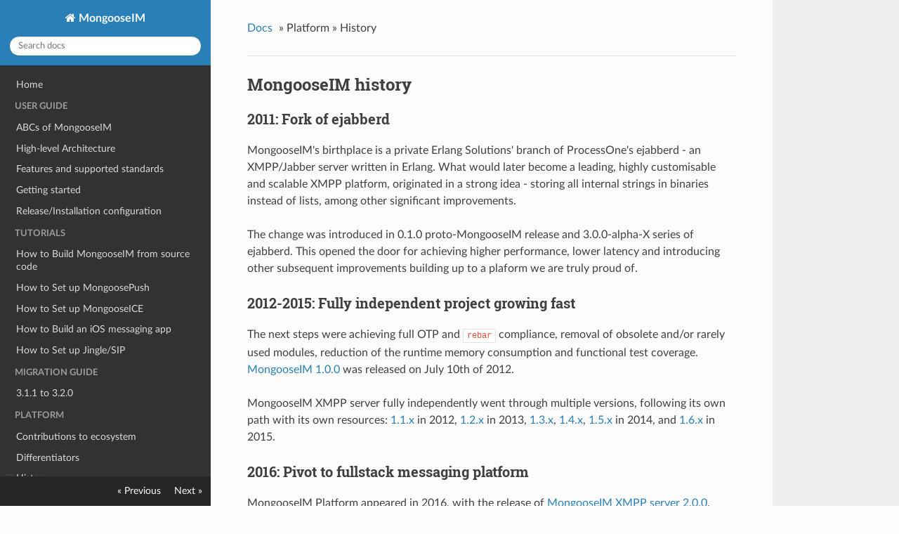

--- FILE ---
content_type: text/html; charset=utf-8
request_url: https://esl.github.io/MongooseDocs/3.3.0/History/
body_size: 4545
content:
<!DOCTYPE html>
<!--[if IE 8]><html class="no-js lt-ie9" lang="en" > <![endif]-->
<!--[if gt IE 8]><!--> <html class="no-js" lang="en" > <!--<![endif]-->
<head>
  <meta charset="utf-8">
  <meta http-equiv="X-UA-Compatible" content="IE=edge">
  <meta name="viewport" content="width=device-width, initial-scale=1.0">
  
  
  
  <link rel="shortcut icon" href="../favicon.ico">
  
  <title>History - MongooseIM</title>
  <link rel="stylesheet" href="https://fonts.googleapis.com/css?family=Lato:400,700|Roboto+Slab:400,700|Inconsolata:400,700" />

  <link rel="stylesheet" href="../css/theme.css" />
  <link rel="stylesheet" href="../css/theme_extra.css" />
  <link rel="stylesheet" href="https://cdnjs.cloudflare.com/ajax/libs/highlight.js/9.12.0/styles/github.min.css" />
  <link href="../custom.css" rel="stylesheet" />
  
  <script>
    // Current page data
    var mkdocs_page_name = "History";
    var mkdocs_page_input_path = "History.md";
    var mkdocs_page_url = null;
  </script>
  
  <script src="../js/jquery-2.1.1.min.js" defer></script>
  <script src="../js/modernizr-2.8.3.min.js" defer></script>
  <script src="https://cdnjs.cloudflare.com/ajax/libs/highlight.js/9.12.0/highlight.min.js"></script>
  <script>hljs.initHighlightingOnLoad();</script> 
  
</head>

<body class="wy-body-for-nav" role="document">

  <div class="wy-grid-for-nav">

    
    <nav data-toggle="wy-nav-shift" class="wy-nav-side stickynav">
    <div class="wy-side-scroll">
      <div class="wy-side-nav-search">
        <a href=".." class="icon icon-home"> MongooseIM</a>
        <div role="search">
  <form id ="rtd-search-form" class="wy-form" action="../search.html" method="get">
    <input type="text" name="q" placeholder="Search docs" title="Type search term here" />
  </form>
</div>
      </div>

      <div class="wy-menu wy-menu-vertical" data-spy="affix" role="navigation" aria-label="main navigation">
                <ul>
                    <li class="toctree-l1"><a class="reference internal" href="..">Home</a>
                    </li>
                </ul>
                <p class="caption"><span class="caption-text">User guide</span></p>
                <ul>
                    <li class="toctree-l1"><a class="reference internal" href="../user-guide/Get-to-know-MongooseIM/">ABCs of MongooseIM</a>
                    </li>
                    <li class="toctree-l1"><a class="reference internal" href="../user-guide/MongooseIM-High-level-Architecture/">High-level Architecture</a>
                    </li>
                    <li class="toctree-l1"><a class="reference internal" href="../user-guide/Features-and-supported-standards/">Features and supported standards</a>
                    </li>
                    <li class="toctree-l1"><a class="reference internal" href="../user-guide/Getting-started/">Getting started</a>
                    </li>
                    <li class="toctree-l1"><a class="reference internal" href="../user-guide/release_config/">Release/Installation configuration</a>
                    </li>
                </ul>
                <p class="caption"><span class="caption-text">Tutorials</span></p>
                <ul>
                    <li class="toctree-l1"><a class="reference internal" href="../user-guide/How-to-build/">How to Build MongooseIM from source code</a>
                    </li>
                    <li class="toctree-l1"><a class="reference internal" href="../user-guide/Push-notifications/">How to Set up MongoosePush</a>
                    </li>
                    <li class="toctree-l1"><a class="reference internal" href="../user-guide/ICE_tutorial/">How to Set up MongooseICE</a>
                    </li>
                    <li class="toctree-l1"><a class="reference internal" href="../user-guide/iOS_tutorial/">How to Build an iOS messaging app</a>
                    </li>
                    <li class="toctree-l1"><a class="reference internal" href="../user-guide/Jingle-SIP-setup/">How to Set up Jingle/SIP</a>
                    </li>
                </ul>
                <p class="caption"><span class="caption-text">Migration Guide</span></p>
                <ul>
                    <li class="toctree-l1"><a class="reference internal" href="../migrations/3.1.1_3.2.0/">3.1.1 to 3.2.0</a>
                    </li>
                </ul>
                <p class="caption"><span class="caption-text">Platform</span></p>
                <ul class="current">
                    <li class="toctree-l1"><a class="reference internal" href="../Contributions/">Contributions to ecosystem</a>
                    </li>
                    <li class="toctree-l1"><a class="reference internal" href="../Differentiators/">Differentiators</a>
                    </li>
                    <li class="toctree-l1 current"><a class="reference internal current" href="./">History</a>
    <ul class="current">
    <li class="toctree-l2"><a class="reference internal" href="#2011-fork-of-ejabberd">2011: Fork of ejabberd</a>
    </li>
    <li class="toctree-l2"><a class="reference internal" href="#2012-2015-fully-independent-project-growing-fast">2012-2015: Fully independent project growing fast</a>
    </li>
    <li class="toctree-l2"><a class="reference internal" href="#2016-pivot-to-fullstack-messaging-platform">2016: Pivot to fullstack messaging platform</a>
    </li>
    <li class="toctree-l2"><a class="reference internal" href="#2017-platform-expansion-and-strengthening">2017: Platform expansion and strengthening</a>
    </li>
    <li class="toctree-l2"><a class="reference internal" href="#2018-2019-planetary-architecture-to-welcome-iot-scale-and-chabots">2018-2019: Planetary architecture, to welcome IoT-scale and chabots</a>
    </li>
    </ul>
                    </li>
                </ul>
                <p class="caption"><span class="caption-text">Configuration</span></p>
                <ul>
                    <li class="toctree-l1"><a class="reference internal" href="../Basic-configuration/">Basic Configuration</a>
                    </li>
                    <li class="toctree-l1"><a class="reference internal" href="../Advanced-configuration/">Advanced Configuration</a>
                    </li>
                    <li class="toctree-l1"><a class="reference internal" href="../advanced-configuration/database-backends-configuration/">Database backends configuration</a>
                    </li>
                    <li class="toctree-l1"><a class="reference internal" href="../advanced-configuration/outgoing-connections/">Outgoing connections</a>
                    </li>
                    <li class="toctree-l1"><a class="reference internal" href="../advanced-configuration/Modules/">Extension Modules</a>
                    </li>
                    <li class="toctree-l1"><a class="reference internal" href="../advanced-configuration/Listener-modules/">Listener Modules</a>
                    </li>
                    <li class="toctree-l1"><a class="reference internal" href="../advanced-configuration/acl/">ACL</a>
                    </li>
                    <li class="toctree-l1"><a class="reference internal" href="../advanced-configuration/Services/">Services</a>
                    </li>
                </ul>
                <p class="caption"><span class="caption-text">Authentication methods</span></p>
                <ul>
                    <li class="toctree-l1"><a class="reference internal" href="../authentication-methods/client-certificate/">Client Certificate</a>
                    </li>
                </ul>
                <p class="caption"><span class="caption-text">Authentication backends</span></p>
                <ul>
                    <li class="toctree-l1"><a class="reference internal" href="../authentication-backends/External-authentication-module/">External Authentication Module</a>
                    </li>
                    <li class="toctree-l1"><a class="reference internal" href="../authentication-backends/HTTP-authentication-module/">HTTP Authentication Module</a>
                    </li>
                    <li class="toctree-l1"><a class="reference internal" href="../authentication-backends/JWT-authentication-module/">JWT Authentication Module</a>
                    </li>
                    <li class="toctree-l1"><a class="reference internal" href="../authentication-backends/LDAP-authentication-module/">LDAP Authentication Module</a>
                    </li>
                    <li class="toctree-l1"><a class="reference internal" href="../authentication-backends/PKI-authentication-module/">PKI Authentication Module</a>
                    </li>
                </ul>
                <p class="caption"><span class="caption-text">MongooseIM open XMPP extensions</span></p>
                <ul>
                    <li class="toctree-l1"><a class="reference internal" href="../open-extensions/muc_light/">MUC light</a>
                    </li>
                    <li class="toctree-l1"><a class="reference internal" href="../open-extensions/token-reconnection/">Token-based reconnection</a>
                    </li>
                </ul>
                <p class="caption"><span class="caption-text">REST API</span></p>
                <ul>
                    <li class="toctree-l1"><a class="reference internal" href="../rest-api/Client-frontend/">Client/frontend</a>
                    </li>
                    <li class="toctree-l1"><a class="reference internal" href="../rest-api/Metrics-backend/">Metrics backend</a>
                    </li>
                    <li class="toctree-l1"><a class="reference internal" href="../rest-api/Administration-backend/">Administration backend</a>
                    </li>
                </ul>
                <p class="caption"><span class="caption-text">Operation and maintenance</span></p>
                <ul>
                    <li class="toctree-l1"><a class="reference internal" href="../operation-and-maintenance/Cluster-management-considerations/">Cluster management considerations</a>
                    </li>
                    <li class="toctree-l1"><a class="reference internal" href="../operation-and-maintenance/Cluster-configuration-and-node-management/">Cluster configuration and node management</a>
                    </li>
                    <li class="toctree-l1"><a class="reference internal" href="../operation-and-maintenance/Logging-%26-monitoring/">Logging & monitoring</a>
                    </li>
                    <li class="toctree-l1"><a class="reference internal" href="../operation-and-maintenance/Reloading-configuration-on-a-running-system/">Reloading configuration on a running system</a>
                    </li>
                    <li class="toctree-l1"><a class="reference internal" href="../operation-and-maintenance/Mongoose-metrics/">Metrics</a>
                    </li>
                    <li class="toctree-l1"><a class="reference internal" href="../operation-and-maintenance/tls-distribution/">Distribution over TLS</a>
                    </li>
                </ul>
                <p class="caption"><span class="caption-text">Developer's guide</span></p>
                <ul>
                    <li class="toctree-l1"><a class="reference internal" href="../developers-guide/Testing-MongooseIM/">Testing MongooseIM</a>
                    </li>
                    <li class="toctree-l1"><a class="reference internal" href="../developers-guide/logging/">Logging</a>
                    </li>
                    <li class="toctree-l1"><a class="reference internal" href="../developers-guide/Hooks-and-handlers/">Hooks and Handlers</a>
                    </li>
                    <li class="toctree-l1"><a class="reference internal" href="../developers-guide/hooks_description/">Hooks description</a>
                    </li>
                    <li class="toctree-l1"><a class="reference internal" href="../developers-guide/message_routing/">Stanza routing</a>
                    </li>
                    <li class="toctree-l1"><a class="reference internal" href="../developers-guide/accumulators/">Accumulators</a>
                    </li>
                    <li class="toctree-l1"><a class="reference internal" href="../developers-guide/flat_options/">Flat options format</a>
                    </li>
                    <li class="toctree-l1"><a class="reference internal" href="../developers-guide/Moving-to-single-app-project-structure/">Moving to single app project structure</a>
                    </li>
                    <li class="toctree-l1"><a class="reference internal" href="../developers-guide/mod_amp_developers_guide/">mod_amp development</a>
                    </li>
                    <li class="toctree-l1"><a class="reference internal" href="../developers-guide/mod_muc_light_developers_guide/">mod_muc_light developers doc</a>
                    </li>
                    <li class="toctree-l1"><a class="reference internal" href="../developers-guide/SCRAM-serialization/">SCRAM serialization format</a>
                    </li>
                    <li class="toctree-l1"><a class="reference internal" href="../developers-guide/xep_tool/">xep-tool usage</a>
                    </li>
                    <li class="toctree-l1"><a class="reference internal" href="../developers-guide/OpenSSL-and-FIPS/">FIPS mode</a>
                    </li>
                    <li class="toctree-l1"><a class="reference internal" href="../developers-guide/Basic-iq-handler/">Basic IQ Handler</a>
                    </li>
                    <li class="toctree-l1"><a class="reference internal" href="../developers-guide/mongoose_wpool/">mongoose_wpool</a>
                    </li>
                </ul>
                <p class="caption"><span class="caption-text">Module index</span></p>
                <ul>
                    <li class="toctree-l1"><a class="reference internal" href="../modules/mod_adhoc/">mod_adhoc</a>
                    </li>
                    <li class="toctree-l1"><a class="reference internal" href="../modules/mod_amp/">mod_amp</a>
                    </li>
                    <li class="toctree-l1"><a class="reference internal" href="../modules/mod_auth_token/">mod_auth_token</a>
                    </li>
                    <li class="toctree-l1"><a class="reference internal" href="../modules/mod_blocking/">mod_blocking</a>
                    </li>
                    <li class="toctree-l1"><a class="reference internal" href="../modules/mod_bosh/">mod_bosh</a>
                    </li>
                    <li class="toctree-l1"><a class="reference internal" href="../modules/mod_caps/">mod_caps</a>
                    </li>
                    <li class="toctree-l1"><a class="reference internal" href="../modules/mod_carboncopy/">mod_carboncopy</a>
                    </li>
                    <li class="toctree-l1"><a class="reference internal" href="../modules/mod_commands/">mod_commands</a>
                    </li>
                    <li class="toctree-l1"><a class="reference internal" href="../modules/mod_csi/">mod_csi</a>
                    </li>
                    <li class="toctree-l1"><a class="reference internal" href="../modules/mod_inbox/">mod_inbox</a>
                    </li>
                    <li class="toctree-l1"><a class="reference internal" href="../modules/mod_disco/">mod_disco</a>
                    </li>
                    <li class="toctree-l1"><a class="reference internal" href="../modules/mod_global_distrib/">mod_global_distrib</a>
                    </li>
                    <li class="toctree-l1"><a class="reference internal" href="#">mod_event_pusher</a>
    <ul>
                <li class="toctree-l2"><a class="reference internal" href="../modules/mod_event_pusher/">mod_event_pusher</a>
                </li>
                <li class="toctree-l2"><a class="reference internal" href="../modules/mod_event_pusher_http/">HTTP backend</a>
                </li>
                <li class="toctree-l2"><a class="reference internal" href="../modules/mod_event_pusher_push/">Push backend</a>
                </li>
                <li class="toctree-l2"><a class="reference internal" href="../modules/mod_event_pusher_sns/">SNS backend</a>
                </li>
                <li class="toctree-l2"><a class="reference internal" href="../modules/mod_event_pusher_rabbit/">RabbitMQ backend</a>
                </li>
    </ul>
                    </li>
                    <li class="toctree-l1"><a class="reference internal" href="../modules/mod_http_upload/">mod_http_upload</a>
                    </li>
                    <li class="toctree-l1"><a class="reference internal" href="../modules/mod_jingle_sip/">mod_jingle_sip</a>
                    </li>
                    <li class="toctree-l1"><a class="reference internal" href="../modules/mod_keystore/">mod_keystore</a>
                    </li>
                    <li class="toctree-l1"><a class="reference internal" href="../modules/mod_last/">mod_last</a>
                    </li>
                    <li class="toctree-l1"><a class="reference internal" href="../modules/mod_mam/">mod_mam</a>
                    </li>
                    <li class="toctree-l1"><a class="reference internal" href="../modules/mod_muc/">mod_muc</a>
                    </li>
                    <li class="toctree-l1"><a class="reference internal" href="../modules/mod_muc_commands/">mod_muc_commands</a>
                    </li>
                    <li class="toctree-l1"><a class="reference internal" href="../modules/mod_muc_log/">mod_muc_log</a>
                    </li>
                    <li class="toctree-l1"><a class="reference internal" href="../modules/mod_muc_light/">mod_muc_light</a>
                    </li>
                    <li class="toctree-l1"><a class="reference internal" href="../modules/mod_muc_light_commands/">mod_muc_light_commands</a>
                    </li>
                    <li class="toctree-l1"><a class="reference internal" href="../modules/mod_offline/">mod_offline</a>
                    </li>
                    <li class="toctree-l1"><a class="reference internal" href="../modules/mod_offline_stub/">mod_offline_stub</a>
                    </li>
                    <li class="toctree-l1"><a class="reference internal" href="../modules/mod_ping/">mod_ping</a>
                    </li>
                    <li class="toctree-l1"><a class="reference internal" href="../modules/mod_privacy/">mod_privacy</a>
                    </li>
                    <li class="toctree-l1"><a class="reference internal" href="../modules/mod_private/">mod_private</a>
                    </li>
                    <li class="toctree-l1"><a class="reference internal" href="../modules/mod_pubsub/">mod_pubsub</a>
                    </li>
                    <li class="toctree-l1"><a class="reference internal" href="../modules/mod_push_service_mongoosepush/">mod_push_service_mongoosepush</a>
                    </li>
                    <li class="toctree-l1"><a class="reference internal" href="../modules/mod_register/">mod_register</a>
                    </li>
                    <li class="toctree-l1"><a class="reference internal" href="../modules/mod_revproxy/">mod_revproxy</a>
                    </li>
                    <li class="toctree-l1"><a class="reference internal" href="../modules/mod_roster/">mod_roster</a>
                    </li>
                    <li class="toctree-l1"><a class="reference internal" href="../modules/mod_shared_roster_ldap/">mod_shared_roster_ldap</a>
                    </li>
                    <li class="toctree-l1"><a class="reference internal" href="../modules/mod_sic/">mod_sic</a>
                    </li>
                    <li class="toctree-l1"><a class="reference internal" href="../modules/mod_stream_management/">mod_stream_management</a>
                    </li>
                    <li class="toctree-l1"><a class="reference internal" href="../modules/mod_time/">mod_time</a>
                    </li>
                    <li class="toctree-l1"><a class="reference internal" href="../modules/mod_vcard/">mod_vcard</a>
                    </li>
                    <li class="toctree-l1"><a class="reference internal" href="../modules/mod_version/">mod_version</a>
                    </li>
                </ul>
      </div>
    </div>
    </nav>

    <section data-toggle="wy-nav-shift" class="wy-nav-content-wrap">

      
      <nav class="wy-nav-top" role="navigation" aria-label="top navigation">
        <i data-toggle="wy-nav-top" class="fa fa-bars"></i>
        <a href="..">MongooseIM</a>
      </nav>

      
      <div class="wy-nav-content">
        <div class="rst-content">
          <div role="navigation" aria-label="breadcrumbs navigation">
  <ul class="wy-breadcrumbs">
    <li><a href="..">Docs</a> &raquo;</li>
    
      
        
          <li>Platform &raquo;</li>
        
      
    
    <li>History</li>
    <li class="wy-breadcrumbs-aside">
      
    </li>
  </ul>
  
  <hr/>
</div>
          <div role="main">
            <div class="section">
              
                <h2 id="mongooseim-history">MongooseIM history</h2>
<h3 id="2011-fork-of-ejabberd">2011: Fork of ejabberd</h3>
<p>MongooseIM's birthplace is a private Erlang Solutions' branch of ProcessOne's ejabberd - an XMPP/Jabber server written in Erlang.
What would later become a leading, highly customisable and scalable XMPP platform, originated in a strong idea - storing all internal strings in binaries instead of lists, among other significant improvements.</p>
<p>The change was introduced in 0.1.0 proto-MongooseIM release and 3.0.0-alpha-X series of ejabberd.
This opened the door for achieving higher performance, lower latency and introducing other subsequent improvements building up to a plaform we are truly proud of.</p>
<h3 id="2012-2015-fully-independent-project-growing-fast">2012-2015: Fully independent project growing fast</h3>
<p>The next steps were achieving full OTP and <code>rebar</code> compliance, removal of obsolete and/or rarely used modules, reduction of the runtime memory consumption and functional test coverage. 
<a href="https://github.com/esl/MongooseIM/releases/tag/1.0.0">MongooseIM 1.0.0</a> was released on July 10th of 2012.</p>
<p>MongooseIM XMPP server fully independently went through multiple versions, following its own path with its own resources: <a href="https://github.com/esl/MongooseIM/releases/tag/1.1.0">1.1.x</a> in 2012, <a href="https://github.com/esl/MongooseIM/releases/tag/1.2.0">1.2.x</a> in 2013, <a href="https://github.com/esl/MongooseIM/releases/tag/1.3.0">1.3.x</a>, <a href="https://github.com/esl/MongooseIM/releases/tag/1.4.0">1.4.x</a>,  <a href="https://github.com/esl/MongooseIM/releases/tag/1.5.0">1.5.x</a> in 2014, and <a href="https://github.com/esl/MongooseIM/releases/tag/1.6.0">1.6.x</a> in 2015.</p>
<h3 id="2016-pivot-to-fullstack-messaging-platform">2016: Pivot to fullstack messaging platform</h3>
<p>MongooseIM Platform appeared in 2016, with the release of <a href="https://github.com/esl/MongooseIM/releases/tag/2.0.0">MongooseIM XMPP server 2.0.0</a>.</p>
<p>The MongooseIM platform components were:</p>
<ul>
<li>MongooseIM XMPP server, featuring a unique REST API for client developers and MUC light</li>
<li>WombatOAM, for monitoring and operations</li>
<li>escalus, an Erlang XMPP client for test automation</li>
<li>amoc, for load generation</li>
<li>Smack for Android in Java (third party)</li>
<li>XMPPFramework for iOS in Objective-C (third party)</li>
<li>Retrofit by Square for Android in Java (third party)</li>
<li>Jayme by Inaka for iOS in Swift</li>
</ul>
<h3 id="2017-platform-expansion-and-strengthening">2017: Platform expansion and strengthening</h3>
<p>We also introduced some MongooseIM platform components that are independent of the XMPP server.
So far the list includes:</p>
<ul>
<li>Mangosta iOS</li>
<li>Mangosta Android</li>
<li>MongoosePush</li>
<li>MongooseICE</li>
</ul>
<h3 id="2018-2019-planetary-architecture-to-welcome-iot-scale-and-chabots">2018-2019: Planetary architecture, to welcome IoT-scale and chabots</h3>
<p>The next step on our journey with the MongooseIM platform is to enable building planetary scale architectures.
This is necessary to welcome the massive influx of users that come with a full stack IoT and chatbot solution.
The ability to connect robots and humans is the requirement of the next technological breakthrough.</p>
<p>Erlang Solution's goal is to utilise XMPP features suited for chatbots, and build open standards for completeness of solution.</p>
              
            </div>
          </div>
          <footer>
  
    <div class="rst-footer-buttons" role="navigation" aria-label="footer navigation">
      
        <a href="../Basic-configuration/" class="btn btn-neutral float-right" title="Basic Configuration">Next <span class="icon icon-circle-arrow-right"></span></a>
      
      
        <a href="../Differentiators/" class="btn btn-neutral" title="Differentiators"><span class="icon icon-circle-arrow-left"></span> Previous</a>
      
    </div>
  

  <hr/>

  <div role="contentinfo">
    <!-- Copyright etc -->
    
  </div>

  Built with <a href="https://www.mkdocs.org/">MkDocs</a> using a <a href="https://github.com/snide/sphinx_rtd_theme">theme</a> provided by <a href="https://readthedocs.org">Read the Docs</a>.
</footer>
      
        </div>
      </div>

    </section>

  </div>

  <div class="rst-versions" role="note" aria-label="versions">
    <span class="rst-current-version" data-toggle="rst-current-version">
      
      
        <span><a href="../Differentiators/" style="color: #fcfcfc;">&laquo; Previous</a></span>
      
      
        <span style="margin-left: 15px"><a href="../Basic-configuration/" style="color: #fcfcfc">Next &raquo;</a></span>
      
    </span>
</div>
    <script>var base_url = '..';</script>
    <script src="../js/theme.js" defer></script>
      <script src="../search/main.js" defer></script>
    <script defer>
        window.onload = function () {
            SphinxRtdTheme.Navigation.enable(true);
        };
    </script>

</body>
</html>


--- FILE ---
content_type: text/css; charset=utf-8
request_url: https://esl.github.io/MongooseDocs/3.3.0/css/theme.css
body_size: 20463
content:
/*
 * This file is copied from the upstream ReadTheDocs Sphinx
 * theme. To aid upgradability this file should *not* be edited.
 * modifications we need should be included in theme_extra.css.
 *
 * https://github.com/rtfd/sphinx_rtd_theme
 */

 /* sphinx_rtd_theme version 0.4.1 | MIT license */
 /* Built 20180727 10:07 */
 *{-webkit-box-sizing:border-box;-moz-box-sizing:border-box;box-sizing:border-box}article,aside,details,figcaption,figure,footer,header,hgroup,nav,section{display:block}audio,canvas,video{display:inline-block;*display:inline;*zoom:1}audio:not([controls]){display:none}[hidden]{display:none}*{-webkit-box-sizing:border-box;-moz-box-sizing:border-box;box-sizing:border-box}html{font-size:100%;-webkit-text-size-adjust:100%;-ms-text-size-adjust:100%}body{margin:0}a:hover,a:active{outline:0}abbr[title]{border-bottom:1px dotted}b,strong{font-weight:bold}blockquote{margin:0}dfn{font-style:italic}ins{background:#ff9;color:#000;text-decoration:none}mark{background:#ff0;color:#000;font-style:italic;font-weight:bold}pre,code,.rst-content tt,.rst-content code,kbd,samp{font-family:monospace,serif;_font-family:"courier new",monospace;font-size:1em}pre{white-space:pre}q{quotes:none}q:before,q:after{content:"";content:none}small{font-size:85%}sub,sup{font-size:75%;line-height:0;position:relative;vertical-align:baseline}sup{top:-0.5em}sub{bottom:-0.25em}ul,ol,dl{margin:0;padding:0;list-style:none;list-style-image:none}li{list-style:none}dd{margin:0}img{border:0;-ms-interpolation-mode:bicubic;vertical-align:middle;max-width:100%}svg:not(:root){overflow:hidden}figure{margin:0}form{margin:0}fieldset{border:0;margin:0;padding:0}label{cursor:pointer}legend{border:0;*margin-left:-7px;padding:0;white-space:normal}button,input,select,textarea{font-size:100%;margin:0;vertical-align:baseline;*vertical-align:middle}button,input{line-height:normal}button,input[type="button"],input[type="reset"],input[type="submit"]{cursor:pointer;-webkit-appearance:button;*overflow:visible}button[disabled],input[disabled]{cursor:default}input[type="checkbox"],input[type="radio"]{box-sizing:border-box;padding:0;*width:13px;*height:13px}input[type="search"]{-webkit-appearance:textfield;-moz-box-sizing:content-box;-webkit-box-sizing:content-box;box-sizing:content-box}input[type="search"]::-webkit-search-decoration,input[type="search"]::-webkit-search-cancel-button{-webkit-appearance:none}button::-moz-focus-inner,input::-moz-focus-inner{border:0;padding:0}textarea{overflow:auto;vertical-align:top;resize:vertical}table{border-collapse:collapse;border-spacing:0}td{vertical-align:top}.chromeframe{margin:.2em 0;background:#ccc;color:#000;padding:.2em 0}.ir{display:block;border:0;text-indent:-999em;overflow:hidden;background-color:transparent;background-repeat:no-repeat;text-align:left;direction:ltr;*line-height:0}.ir br{display:none}.hidden{display:none !important;visibility:hidden}.visuallyhidden{border:0;clip:rect(0 0 0 0);height:1px;margin:-1px;overflow:hidden;padding:0;position:absolute;width:1px}.visuallyhidden.focusable:active,.visuallyhidden.focusable:focus{clip:auto;height:auto;margin:0;overflow:visible;position:static;width:auto}.invisible{visibility:hidden}.relative{position:relative}big,small{font-size:100%}@media print{html,body,section{background:none !important}*{box-shadow:none !important;text-shadow:none !important;filter:none !important;-ms-filter:none !important}a,a:visited{text-decoration:underline}.ir a:after,a[href^="javascript:"]:after,a[href^="#"]:after{content:""}pre,blockquote{page-break-inside:avoid}thead{display:table-header-group}tr,img{page-break-inside:avoid}img{max-width:100% !important}@page{margin:.5cm}p,h2,.rst-content .toctree-wrapper p.caption,h3{orphans:3;widows:3}h2,.rst-content .toctree-wrapper p.caption,h3{page-break-after:avoid}}.fa:before,.wy-menu-vertical li span.toctree-expand:before,.wy-menu-vertical li.on a span.toctree-expand:before,.wy-menu-vertical li.current>a span.toctree-expand:before,.rst-content .admonition-title:before,.rst-content h1 .headerlink:before,.rst-content h2 .headerlink:before,.rst-content h3 .headerlink:before,.rst-content h4 .headerlink:before,.rst-content h5 .headerlink:before,.rst-content h6 .headerlink:before,.rst-content dl dt .headerlink:before,.rst-content p.caption .headerlink:before,.rst-content table>caption .headerlink:before,.rst-content tt.download span:first-child:before,.rst-content code.download span:first-child:before,.icon:before,.wy-dropdown .caret:before,.wy-inline-validate.wy-inline-validate-success .wy-input-context:before,.wy-inline-validate.wy-inline-validate-danger .wy-input-context:before,.wy-inline-validate.wy-inline-validate-warning .wy-input-context:before,.wy-inline-validate.wy-inline-validate-info .wy-input-context:before,.wy-alert,.rst-content .note,.rst-content .attention,.rst-content .caution,.rst-content .danger,.rst-content .error,.rst-content .hint,.rst-content .important,.rst-content .tip,.rst-content .warning,.rst-content .seealso,.rst-content .admonition-todo,.rst-content .admonition,.btn,input[type="text"],input[type="password"],input[type="email"],input[type="url"],input[type="date"],input[type="month"],input[type="time"],input[type="datetime"],input[type="datetime-local"],input[type="week"],input[type="number"],input[type="search"],input[type="tel"],input[type="color"],select,textarea,.wy-menu-vertical li.on a,.wy-menu-vertical li.current>a,.wy-side-nav-search>a,.wy-side-nav-search .wy-dropdown>a,.wy-nav-top a{-webkit-font-smoothing:antialiased}.clearfix{*zoom:1}.clearfix:before,.clearfix:after{display:table;content:""}.clearfix:after{clear:both}/*!
  *  Font Awesome 4.7.0 by @davegandy - http://fontawesome.io - @fontawesome
  *  License - http://fontawesome.io/license (Font: SIL OFL 1.1, CSS: MIT License)
  */@font-face{font-family:'FontAwesome';src:url("../fonts/fontawesome-webfont.eot?v=4.7.0");src:url("../fonts/fontawesome-webfont.eot?#iefix&v=4.7.0") format("embedded-opentype"),url("../fonts/fontawesome-webfont.woff2?v=4.7.0") format("woff2"),url("../fonts/fontawesome-webfont.woff?v=4.7.0") format("woff"),url("../fonts/fontawesome-webfont.ttf?v=4.7.0") format("truetype"),url("../fonts/fontawesome-webfont.svg?v=4.7.0#fontawesomeregular") format("svg");font-weight:normal;font-style:normal}.fa,.wy-menu-vertical li span.toctree-expand,.wy-menu-vertical li.on a span.toctree-expand,.wy-menu-vertical li.current>a span.toctree-expand,.rst-content .admonition-title,.rst-content h1 .headerlink,.rst-content h2 .headerlink,.rst-content h3 .headerlink,.rst-content h4 .headerlink,.rst-content h5 .headerlink,.rst-content h6 .headerlink,.rst-content dl dt .headerlink,.rst-content p.caption .headerlink,.rst-content table>caption .headerlink,.rst-content tt.download span:first-child,.rst-content code.download span:first-child,.icon{display:inline-block;font:normal normal normal 14px/1 FontAwesome;font-size:inherit;text-rendering:auto;-webkit-font-smoothing:antialiased;-moz-osx-font-smoothing:grayscale}.fa-lg{font-size:1.3333333333em;line-height:.75em;vertical-align:-15%}.fa-2x{font-size:2em}.fa-3x{font-size:3em}.fa-4x{font-size:4em}.fa-5x{font-size:5em}.fa-fw{width:1.2857142857em;text-align:center}.fa-ul{padding-left:0;margin-left:2.1428571429em;list-style-type:none}.fa-ul>li{position:relative}.fa-li{position:absolute;left:-2.1428571429em;width:2.1428571429em;top:.1428571429em;text-align:center}.fa-li.fa-lg{left:-1.8571428571em}.fa-border{padding:.2em .25em .15em;border:solid 0.08em #eee;border-radius:.1em}.fa-pull-left{float:left}.fa-pull-right{float:right}.fa.fa-pull-left,.wy-menu-vertical li span.fa-pull-left.toctree-expand,.wy-menu-vertical li.on a span.fa-pull-left.toctree-expand,.wy-menu-vertical li.current>a span.fa-pull-left.toctree-expand,.rst-content .fa-pull-left.admonition-title,.rst-content h1 .fa-pull-left.headerlink,.rst-content h2 .fa-pull-left.headerlink,.rst-content h3 .fa-pull-left.headerlink,.rst-content h4 .fa-pull-left.headerlink,.rst-content h5 .fa-pull-left.headerlink,.rst-content h6 .fa-pull-left.headerlink,.rst-content dl dt .fa-pull-left.headerlink,.rst-content p.caption .fa-pull-left.headerlink,.rst-content table>caption .fa-pull-left.headerlink,.rst-content tt.download span.fa-pull-left:first-child,.rst-content code.download span.fa-pull-left:first-child,.fa-pull-left.icon{margin-right:.3em}.fa.fa-pull-right,.wy-menu-vertical li span.fa-pull-right.toctree-expand,.wy-menu-vertical li.on a span.fa-pull-right.toctree-expand,.wy-menu-vertical li.current>a span.fa-pull-right.toctree-expand,.rst-content .fa-pull-right.admonition-title,.rst-content h1 .fa-pull-right.headerlink,.rst-content h2 .fa-pull-right.headerlink,.rst-content h3 .fa-pull-right.headerlink,.rst-content h4 .fa-pull-right.headerlink,.rst-content h5 .fa-pull-right.headerlink,.rst-content h6 .fa-pull-right.headerlink,.rst-content dl dt .fa-pull-right.headerlink,.rst-content p.caption .fa-pull-right.headerlink,.rst-content table>caption .fa-pull-right.headerlink,.rst-content tt.download span.fa-pull-right:first-child,.rst-content code.download span.fa-pull-right:first-child,.fa-pull-right.icon{margin-left:.3em}.pull-right{float:right}.pull-left{float:left}.fa.pull-left,.wy-menu-vertical li span.pull-left.toctree-expand,.wy-menu-vertical li.on a span.pull-left.toctree-expand,.wy-menu-vertical li.current>a span.pull-left.toctree-expand,.rst-content .pull-left.admonition-title,.rst-content h1 .pull-left.headerlink,.rst-content h2 .pull-left.headerlink,.rst-content h3 .pull-left.headerlink,.rst-content h4 .pull-left.headerlink,.rst-content h5 .pull-left.headerlink,.rst-content h6 .pull-left.headerlink,.rst-content dl dt .pull-left.headerlink,.rst-content p.caption .pull-left.headerlink,.rst-content table>caption .pull-left.headerlink,.rst-content tt.download span.pull-left:first-child,.rst-content code.download span.pull-left:first-child,.pull-left.icon{margin-right:.3em}.fa.pull-right,.wy-menu-vertical li span.pull-right.toctree-expand,.wy-menu-vertical li.on a span.pull-right.toctree-expand,.wy-menu-vertical li.current>a span.pull-right.toctree-expand,.rst-content .pull-right.admonition-title,.rst-content h1 .pull-right.headerlink,.rst-content h2 .pull-right.headerlink,.rst-content h3 .pull-right.headerlink,.rst-content h4 .pull-right.headerlink,.rst-content h5 .pull-right.headerlink,.rst-content h6 .pull-right.headerlink,.rst-content dl dt .pull-right.headerlink,.rst-content p.caption .pull-right.headerlink,.rst-content table>caption .pull-right.headerlink,.rst-content tt.download span.pull-right:first-child,.rst-content code.download span.pull-right:first-child,.pull-right.icon{margin-left:.3em}.fa-spin{-webkit-animation:fa-spin 2s infinite linear;animation:fa-spin 2s infinite linear}.fa-pulse{-webkit-animation:fa-spin 1s infinite steps(8);animation:fa-spin 1s infinite steps(8)}@-webkit-keyframes fa-spin{0%{-webkit-transform:rotate(0deg);transform:rotate(0deg)}100%{-webkit-transform:rotate(359deg);transform:rotate(359deg)}}@keyframes fa-spin{0%{-webkit-transform:rotate(0deg);transform:rotate(0deg)}100%{-webkit-transform:rotate(359deg);transform:rotate(359deg)}}.fa-rotate-90{-ms-filter:"progid:DXImageTransform.Microsoft.BasicImage(rotation=1)";-webkit-transform:rotate(90deg);-ms-transform:rotate(90deg);transform:rotate(90deg)}.fa-rotate-180{-ms-filter:"progid:DXImageTransform.Microsoft.BasicImage(rotation=2)";-webkit-transform:rotate(180deg);-ms-transform:rotate(180deg);transform:rotate(180deg)}.fa-rotate-270{-ms-filter:"progid:DXImageTransform.Microsoft.BasicImage(rotation=3)";-webkit-transform:rotate(270deg);-ms-transform:rotate(270deg);transform:rotate(270deg)}.fa-flip-horizontal{-ms-filter:"progid:DXImageTransform.Microsoft.BasicImage(rotation=0, mirror=1)";-webkit-transform:scale(-1, 1);-ms-transform:scale(-1, 1);transform:scale(-1, 1)}.fa-flip-vertical{-ms-filter:"progid:DXImageTransform.Microsoft.BasicImage(rotation=2, mirror=1)";-webkit-transform:scale(1, -1);-ms-transform:scale(1, -1);transform:scale(1, -1)}:root .fa-rotate-90,:root .fa-rotate-180,:root .fa-rotate-270,:root .fa-flip-horizontal,:root .fa-flip-vertical{filter:none}.fa-stack{position:relative;display:inline-block;width:2em;height:2em;line-height:2em;vertical-align:middle}.fa-stack-1x,.fa-stack-2x{position:absolute;left:0;width:100%;text-align:center}.fa-stack-1x{line-height:inherit}.fa-stack-2x{font-size:2em}.fa-inverse{color:#fff}.fa-glass:before{content:""}.fa-music:before{content:""}.fa-search:before,.icon-search:before{content:""}.fa-envelope-o:before{content:""}.fa-heart:before{content:""}.fa-star:before{content:""}.fa-star-o:before{content:""}.fa-user:before{content:""}.fa-film:before{content:""}.fa-th-large:before{content:""}.fa-th:before{content:""}.fa-th-list:before{content:""}.fa-check:before{content:""}.fa-remove:before,.fa-close:before,.fa-times:before{content:""}.fa-search-plus:before{content:""}.fa-search-minus:before{content:""}.fa-power-off:before{content:""}.fa-signal:before{content:""}.fa-gear:before,.fa-cog:before{content:""}.fa-trash-o:before{content:""}.fa-home:before,.icon-home:before{content:""}.fa-file-o:before{content:""}.fa-clock-o:before{content:""}.fa-road:before{content:""}.fa-download:before,.rst-content tt.download span:first-child:before,.rst-content code.download span:first-child:before{content:""}.fa-arrow-circle-o-down:before{content:""}.fa-arrow-circle-o-up:before{content:""}.fa-inbox:before{content:""}.fa-play-circle-o:before{content:""}.fa-rotate-right:before,.fa-repeat:before{content:""}.fa-refresh:before{content:""}.fa-list-alt:before{content:""}.fa-lock:before{content:""}.fa-flag:before{content:""}.fa-headphones:before{content:""}.fa-volume-off:before{content:""}.fa-volume-down:before{content:""}.fa-volume-up:before{content:""}.fa-qrcode:before{content:""}.fa-barcode:before{content:""}.fa-tag:before{content:""}.fa-tags:before{content:""}.fa-book:before,.icon-book:before{content:""}.fa-bookmark:before{content:""}.fa-print:before{content:""}.fa-camera:before{content:""}.fa-font:before{content:""}.fa-bold:before{content:""}.fa-italic:before{content:""}.fa-text-height:before{content:""}.fa-text-width:before{content:""}.fa-align-left:before{content:""}.fa-align-center:before{content:""}.fa-align-right:before{content:""}.fa-align-justify:before{content:""}.fa-list:before{content:""}.fa-dedent:before,.fa-outdent:before{content:""}.fa-indent:before{content:""}.fa-video-camera:before{content:""}.fa-photo:before,.fa-image:before,.fa-picture-o:before{content:""}.fa-pencil:before{content:""}.fa-map-marker:before{content:""}.fa-adjust:before{content:""}.fa-tint:before{content:""}.fa-edit:before,.fa-pencil-square-o:before{content:""}.fa-share-square-o:before{content:""}.fa-check-square-o:before{content:""}.fa-arrows:before{content:""}.fa-step-backward:before{content:""}.fa-fast-backward:before{content:""}.fa-backward:before{content:""}.fa-play:before{content:""}.fa-pause:before{content:""}.fa-stop:before{content:""}.fa-forward:before{content:""}.fa-fast-forward:before{content:""}.fa-step-forward:before{content:""}.fa-eject:before{content:""}.fa-chevron-left:before{content:""}.fa-chevron-right:before{content:""}.fa-plus-circle:before{content:""}.fa-minus-circle:before{content:""}.fa-times-circle:before,.wy-inline-validate.wy-inline-validate-danger .wy-input-context:before{content:""}.fa-check-circle:before,.wy-inline-validate.wy-inline-validate-success .wy-input-context:before{content:""}.fa-question-circle:before{content:""}.fa-info-circle:before{content:""}.fa-crosshairs:before{content:""}.fa-times-circle-o:before{content:""}.fa-check-circle-o:before{content:""}.fa-ban:before{content:""}.fa-arrow-left:before{content:""}.fa-arrow-right:before{content:""}.fa-arrow-up:before{content:""}.fa-arrow-down:before{content:""}.fa-mail-forward:before,.fa-share:before{content:""}.fa-expand:before{content:""}.fa-compress:before{content:""}.fa-plus:before{content:""}.fa-minus:before{content:""}.fa-asterisk:before{content:""}.fa-exclamation-circle:before,.wy-inline-validate.wy-inline-validate-warning .wy-input-context:before,.wy-inline-validate.wy-inline-validate-info .wy-input-context:before,.rst-content .admonition-title:before{content:""}.fa-gift:before{content:""}.fa-leaf:before{content:""}.fa-fire:before,.icon-fire:before{content:""}.fa-eye:before{content:""}.fa-eye-slash:before{content:""}.fa-warning:before,.fa-exclamation-triangle:before{content:""}.fa-plane:before{content:""}.fa-calendar:before{content:""}.fa-random:before{content:""}.fa-comment:before{content:""}.fa-magnet:before{content:""}.fa-chevron-up:before{content:""}.fa-chevron-down:before{content:""}.fa-retweet:before{content:""}.fa-shopping-cart:before{content:""}.fa-folder:before{content:""}.fa-folder-open:before{content:""}.fa-arrows-v:before{content:""}.fa-arrows-h:before{content:""}.fa-bar-chart-o:before,.fa-bar-chart:before{content:""}.fa-twitter-square:before{content:""}.fa-facebook-square:before{content:""}.fa-camera-retro:before{content:""}.fa-key:before{content:""}.fa-gears:before,.fa-cogs:before{content:""}.fa-comments:before{content:""}.fa-thumbs-o-up:before{content:""}.fa-thumbs-o-down:before{content:""}.fa-star-half:before{content:""}.fa-heart-o:before{content:""}.fa-sign-out:before{content:""}.fa-linkedin-square:before{content:""}.fa-thumb-tack:before{content:""}.fa-external-link:before{content:""}.fa-sign-in:before{content:""}.fa-trophy:before{content:""}.fa-github-square:before{content:""}.fa-upload:before{content:""}.fa-lemon-o:before{content:""}.fa-phone:before{content:""}.fa-square-o:before{content:""}.fa-bookmark-o:before{content:""}.fa-phone-square:before{content:""}.fa-twitter:before{content:""}.fa-facebook-f:before,.fa-facebook:before{content:""}.fa-github:before,.icon-github:before{content:""}.fa-unlock:before{content:""}.fa-credit-card:before{content:""}.fa-feed:before,.fa-rss:before{content:""}.fa-hdd-o:before{content:""}.fa-bullhorn:before{content:""}.fa-bell:before{content:""}.fa-certificate:before{content:""}.fa-hand-o-right:before{content:""}.fa-hand-o-left:before{content:""}.fa-hand-o-up:before{content:""}.fa-hand-o-down:before{content:""}.fa-arrow-circle-left:before,.icon-circle-arrow-left:before{content:""}.fa-arrow-circle-right:before,.icon-circle-arrow-right:before{content:""}.fa-arrow-circle-up:before{content:""}.fa-arrow-circle-down:before{content:""}.fa-globe:before{content:""}.fa-wrench:before{content:""}.fa-tasks:before{content:""}.fa-filter:before{content:""}.fa-briefcase:before{content:""}.fa-arrows-alt:before{content:""}.fa-group:before,.fa-users:before{content:""}.fa-chain:before,.fa-link:before,.icon-link:before{content:""}.fa-cloud:before{content:""}.fa-flask:before{content:""}.fa-cut:before,.fa-scissors:before{content:""}.fa-copy:before,.fa-files-o:before{content:""}.fa-paperclip:before{content:""}.fa-save:before,.fa-floppy-o:before{content:""}.fa-square:before{content:""}.fa-navicon:before,.fa-reorder:before,.fa-bars:before{content:""}.fa-list-ul:before{content:""}.fa-list-ol:before{content:""}.fa-strikethrough:before{content:""}.fa-underline:before{content:""}.fa-table:before{content:""}.fa-magic:before{content:""}.fa-truck:before{content:""}.fa-pinterest:before{content:""}.fa-pinterest-square:before{content:""}.fa-google-plus-square:before{content:""}.fa-google-plus:before{content:""}.fa-money:before{content:""}.fa-caret-down:before,.wy-dropdown .caret:before,.icon-caret-down:before{content:""}.fa-caret-up:before{content:""}.fa-caret-left:before{content:""}.fa-caret-right:before{content:""}.fa-columns:before{content:""}.fa-unsorted:before,.fa-sort:before{content:""}.fa-sort-down:before,.fa-sort-desc:before{content:""}.fa-sort-up:before,.fa-sort-asc:before{content:""}.fa-envelope:before{content:""}.fa-linkedin:before{content:""}.fa-rotate-left:before,.fa-undo:before{content:""}.fa-legal:before,.fa-gavel:before{content:""}.fa-dashboard:before,.fa-tachometer:before{content:""}.fa-comment-o:before{content:""}.fa-comments-o:before{content:""}.fa-flash:before,.fa-bolt:before{content:""}.fa-sitemap:before{content:""}.fa-umbrella:before{content:""}.fa-paste:before,.fa-clipboard:before{content:""}.fa-lightbulb-o:before{content:""}.fa-exchange:before{content:""}.fa-cloud-download:before{content:""}.fa-cloud-upload:before{content:""}.fa-user-md:before{content:""}.fa-stethoscope:before{content:""}.fa-suitcase:before{content:""}.fa-bell-o:before{content:""}.fa-coffee:before{content:""}.fa-cutlery:before{content:""}.fa-file-text-o:before{content:""}.fa-building-o:before{content:""}.fa-hospital-o:before{content:""}.fa-ambulance:before{content:""}.fa-medkit:before{content:""}.fa-fighter-jet:before{content:""}.fa-beer:before{content:""}.fa-h-square:before{content:""}.fa-plus-square:before{content:""}.fa-angle-double-left:before{content:""}.fa-angle-double-right:before{content:""}.fa-angle-double-up:before{content:""}.fa-angle-double-down:before{content:""}.fa-angle-left:before{content:""}.fa-angle-right:before{content:""}.fa-angle-up:before{content:""}.fa-angle-down:before{content:""}.fa-desktop:before{content:""}.fa-laptop:before{content:""}.fa-tablet:before{content:""}.fa-mobile-phone:before,.fa-mobile:before{content:""}.fa-circle-o:before{content:""}.fa-quote-left:before{content:""}.fa-quote-right:before{content:""}.fa-spinner:before{content:""}.fa-circle:before{content:""}.fa-mail-reply:before,.fa-reply:before{content:""}.fa-github-alt:before{content:""}.fa-folder-o:before{content:""}.fa-folder-open-o:before{content:""}.fa-smile-o:before{content:""}.fa-frown-o:before{content:""}.fa-meh-o:before{content:""}.fa-gamepad:before{content:""}.fa-keyboard-o:before{content:""}.fa-flag-o:before{content:""}.fa-flag-checkered:before{content:""}.fa-terminal:before{content:""}.fa-code:before{content:""}.fa-mail-reply-all:before,.fa-reply-all:before{content:""}.fa-star-half-empty:before,.fa-star-half-full:before,.fa-star-half-o:before{content:""}.fa-location-arrow:before{content:""}.fa-crop:before{content:""}.fa-code-fork:before{content:""}.fa-unlink:before,.fa-chain-broken:before{content:""}.fa-question:before{content:""}.fa-info:before{content:""}.fa-exclamation:before{content:""}.fa-superscript:before{content:""}.fa-subscript:before{content:""}.fa-eraser:before{content:""}.fa-puzzle-piece:before{content:""}.fa-microphone:before{content:""}.fa-microphone-slash:before{content:""}.fa-shield:before{content:""}.fa-calendar-o:before{content:""}.fa-fire-extinguisher:before{content:""}.fa-rocket:before{content:""}.fa-maxcdn:before{content:""}.fa-chevron-circle-left:before{content:""}.fa-chevron-circle-right:before{content:""}.fa-chevron-circle-up:before{content:""}.fa-chevron-circle-down:before{content:""}.fa-html5:before{content:""}.fa-css3:before{content:""}.fa-anchor:before{content:""}.fa-unlock-alt:before{content:""}.fa-bullseye:before{content:""}.fa-ellipsis-h:before{content:""}.fa-ellipsis-v:before{content:""}.fa-rss-square:before{content:""}.fa-play-circle:before{content:""}.fa-ticket:before{content:""}.fa-minus-square:before{content:""}.fa-minus-square-o:before,.wy-menu-vertical li.on a span.toctree-expand:before,.wy-menu-vertical li.current>a span.toctree-expand:before{content:""}.fa-level-up:before{content:""}.fa-level-down:before{content:""}.fa-check-square:before{content:""}.fa-pencil-square:before{content:""}.fa-external-link-square:before{content:""}.fa-share-square:before{content:""}.fa-compass:before{content:""}.fa-toggle-down:before,.fa-caret-square-o-down:before{content:""}.fa-toggle-up:before,.fa-caret-square-o-up:before{content:""}.fa-toggle-right:before,.fa-caret-square-o-right:before{content:""}.fa-euro:before,.fa-eur:before{content:""}.fa-gbp:before{content:""}.fa-dollar:before,.fa-usd:before{content:""}.fa-rupee:before,.fa-inr:before{content:""}.fa-cny:before,.fa-rmb:before,.fa-yen:before,.fa-jpy:before{content:""}.fa-ruble:before,.fa-rouble:before,.fa-rub:before{content:""}.fa-won:before,.fa-krw:before{content:""}.fa-bitcoin:before,.fa-btc:before{content:""}.fa-file:before{content:""}.fa-file-text:before{content:""}.fa-sort-alpha-asc:before{content:""}.fa-sort-alpha-desc:before{content:""}.fa-sort-amount-asc:before{content:""}.fa-sort-amount-desc:before{content:""}.fa-sort-numeric-asc:before{content:""}.fa-sort-numeric-desc:before{content:""}.fa-thumbs-up:before{content:""}.fa-thumbs-down:before{content:""}.fa-youtube-square:before{content:""}.fa-youtube:before{content:""}.fa-xing:before{content:""}.fa-xing-square:before{content:""}.fa-youtube-play:before{content:""}.fa-dropbox:before{content:""}.fa-stack-overflow:before{content:""}.fa-instagram:before{content:""}.fa-flickr:before{content:""}.fa-adn:before{content:""}.fa-bitbucket:before,.icon-bitbucket:before{content:""}.fa-bitbucket-square:before{content:""}.fa-tumblr:before{content:""}.fa-tumblr-square:before{content:""}.fa-long-arrow-down:before{content:""}.fa-long-arrow-up:before{content:""}.fa-long-arrow-left:before{content:""}.fa-long-arrow-right:before{content:""}.fa-apple:before{content:""}.fa-windows:before{content:""}.fa-android:before{content:""}.fa-linux:before{content:""}.fa-dribbble:before{content:""}.fa-skype:before{content:""}.fa-foursquare:before{content:""}.fa-trello:before{content:""}.fa-female:before{content:""}.fa-male:before{content:""}.fa-gittip:before,.fa-gratipay:before{content:""}.fa-sun-o:before{content:""}.fa-moon-o:before{content:""}.fa-archive:before{content:""}.fa-bug:before{content:""}.fa-vk:before{content:""}.fa-weibo:before{content:""}.fa-renren:before{content:""}.fa-pagelines:before{content:""}.fa-stack-exchange:before{content:""}.fa-arrow-circle-o-right:before{content:""}.fa-arrow-circle-o-left:before{content:""}.fa-toggle-left:before,.fa-caret-square-o-left:before{content:""}.fa-dot-circle-o:before{content:""}.fa-wheelchair:before{content:""}.fa-vimeo-square:before{content:""}.fa-turkish-lira:before,.fa-try:before{content:""}.fa-plus-square-o:before,.wy-menu-vertical li span.toctree-expand:before{content:""}.fa-space-shuttle:before{content:""}.fa-slack:before{content:""}.fa-envelope-square:before{content:""}.fa-wordpress:before{content:""}.fa-openid:before{content:""}.fa-institution:before,.fa-bank:before,.fa-university:before{content:""}.fa-mortar-board:before,.fa-graduation-cap:before{content:""}.fa-yahoo:before{content:""}.fa-google:before{content:""}.fa-reddit:before{content:""}.fa-reddit-square:before{content:""}.fa-stumbleupon-circle:before{content:""}.fa-stumbleupon:before{content:""}.fa-delicious:before{content:""}.fa-digg:before{content:""}.fa-pied-piper-pp:before{content:""}.fa-pied-piper-alt:before{content:""}.fa-drupal:before{content:""}.fa-joomla:before{content:""}.fa-language:before{content:""}.fa-fax:before{content:""}.fa-building:before{content:""}.fa-child:before{content:""}.fa-paw:before{content:""}.fa-spoon:before{content:""}.fa-cube:before{content:""}.fa-cubes:before{content:""}.fa-behance:before{content:""}.fa-behance-square:before{content:""}.fa-steam:before{content:""}.fa-steam-square:before{content:""}.fa-recycle:before{content:""}.fa-automobile:before,.fa-car:before{content:""}.fa-cab:before,.fa-taxi:before{content:""}.fa-tree:before{content:""}.fa-spotify:before{content:""}.fa-deviantart:before{content:""}.fa-soundcloud:before{content:""}.fa-database:before{content:""}.fa-file-pdf-o:before{content:""}.fa-file-word-o:before{content:""}.fa-file-excel-o:before{content:""}.fa-file-powerpoint-o:before{content:""}.fa-file-photo-o:before,.fa-file-picture-o:before,.fa-file-image-o:before{content:""}.fa-file-zip-o:before,.fa-file-archive-o:before{content:""}.fa-file-sound-o:before,.fa-file-audio-o:before{content:""}.fa-file-movie-o:before,.fa-file-video-o:before{content:""}.fa-file-code-o:before{content:""}.fa-vine:before{content:""}.fa-codepen:before{content:""}.fa-jsfiddle:before{content:""}.fa-life-bouy:before,.fa-life-buoy:before,.fa-life-saver:before,.fa-support:before,.fa-life-ring:before{content:""}.fa-circle-o-notch:before{content:""}.fa-ra:before,.fa-resistance:before,.fa-rebel:before{content:""}.fa-ge:before,.fa-empire:before{content:""}.fa-git-square:before{content:""}.fa-git:before{content:""}.fa-y-combinator-square:before,.fa-yc-square:before,.fa-hacker-news:before{content:""}.fa-tencent-weibo:before{content:""}.fa-qq:before{content:""}.fa-wechat:before,.fa-weixin:before{content:""}.fa-send:before,.fa-paper-plane:before{content:""}.fa-send-o:before,.fa-paper-plane-o:before{content:""}.fa-history:before{content:""}.fa-circle-thin:before{content:""}.fa-header:before{content:""}.fa-paragraph:before{content:""}.fa-sliders:before{content:""}.fa-share-alt:before{content:""}.fa-share-alt-square:before{content:""}.fa-bomb:before{content:""}.fa-soccer-ball-o:before,.fa-futbol-o:before{content:""}.fa-tty:before{content:""}.fa-binoculars:before{content:""}.fa-plug:before{content:""}.fa-slideshare:before{content:""}.fa-twitch:before{content:""}.fa-yelp:before{content:""}.fa-newspaper-o:before{content:""}.fa-wifi:before{content:""}.fa-calculator:before{content:""}.fa-paypal:before{content:""}.fa-google-wallet:before{content:""}.fa-cc-visa:before{content:""}.fa-cc-mastercard:before{content:""}.fa-cc-discover:before{content:""}.fa-cc-amex:before{content:""}.fa-cc-paypal:before{content:""}.fa-cc-stripe:before{content:""}.fa-bell-slash:before{content:""}.fa-bell-slash-o:before{content:""}.fa-trash:before{content:""}.fa-copyright:before{content:""}.fa-at:before{content:""}.fa-eyedropper:before{content:""}.fa-paint-brush:before{content:""}.fa-birthday-cake:before{content:""}.fa-area-chart:before{content:""}.fa-pie-chart:before{content:""}.fa-line-chart:before{content:""}.fa-lastfm:before{content:""}.fa-lastfm-square:before{content:""}.fa-toggle-off:before{content:""}.fa-toggle-on:before{content:""}.fa-bicycle:before{content:""}.fa-bus:before{content:""}.fa-ioxhost:before{content:""}.fa-angellist:before{content:""}.fa-cc:before{content:""}.fa-shekel:before,.fa-sheqel:before,.fa-ils:before{content:""}.fa-meanpath:before{content:""}.fa-buysellads:before{content:""}.fa-connectdevelop:before{content:""}.fa-dashcube:before{content:""}.fa-forumbee:before{content:""}.fa-leanpub:before{content:""}.fa-sellsy:before{content:""}.fa-shirtsinbulk:before{content:""}.fa-simplybuilt:before{content:""}.fa-skyatlas:before{content:""}.fa-cart-plus:before{content:""}.fa-cart-arrow-down:before{content:""}.fa-diamond:before{content:""}.fa-ship:before{content:""}.fa-user-secret:before{content:""}.fa-motorcycle:before{content:""}.fa-street-view:before{content:""}.fa-heartbeat:before{content:""}.fa-venus:before{content:""}.fa-mars:before{content:""}.fa-mercury:before{content:""}.fa-intersex:before,.fa-transgender:before{content:""}.fa-transgender-alt:before{content:""}.fa-venus-double:before{content:""}.fa-mars-double:before{content:""}.fa-venus-mars:before{content:""}.fa-mars-stroke:before{content:""}.fa-mars-stroke-v:before{content:""}.fa-mars-stroke-h:before{content:""}.fa-neuter:before{content:""}.fa-genderless:before{content:""}.fa-facebook-official:before{content:""}.fa-pinterest-p:before{content:""}.fa-whatsapp:before{content:""}.fa-server:before{content:""}.fa-user-plus:before{content:""}.fa-user-times:before{content:""}.fa-hotel:before,.fa-bed:before{content:""}.fa-viacoin:before{content:""}.fa-train:before{content:""}.fa-subway:before{content:""}.fa-medium:before{content:""}.fa-yc:before,.fa-y-combinator:before{content:""}.fa-optin-monster:before{content:""}.fa-opencart:before{content:""}.fa-expeditedssl:before{content:""}.fa-battery-4:before,.fa-battery:before,.fa-battery-full:before{content:""}.fa-battery-3:before,.fa-battery-three-quarters:before{content:""}.fa-battery-2:before,.fa-battery-half:before{content:""}.fa-battery-1:before,.fa-battery-quarter:before{content:""}.fa-battery-0:before,.fa-battery-empty:before{content:""}.fa-mouse-pointer:before{content:""}.fa-i-cursor:before{content:""}.fa-object-group:before{content:""}.fa-object-ungroup:before{content:""}.fa-sticky-note:before{content:""}.fa-sticky-note-o:before{content:""}.fa-cc-jcb:before{content:""}.fa-cc-diners-club:before{content:""}.fa-clone:before{content:""}.fa-balance-scale:before{content:""}.fa-hourglass-o:before{content:""}.fa-hourglass-1:before,.fa-hourglass-start:before{content:""}.fa-hourglass-2:before,.fa-hourglass-half:before{content:""}.fa-hourglass-3:before,.fa-hourglass-end:before{content:""}.fa-hourglass:before{content:""}.fa-hand-grab-o:before,.fa-hand-rock-o:before{content:""}.fa-hand-stop-o:before,.fa-hand-paper-o:before{content:""}.fa-hand-scissors-o:before{content:""}.fa-hand-lizard-o:before{content:""}.fa-hand-spock-o:before{content:""}.fa-hand-pointer-o:before{content:""}.fa-hand-peace-o:before{content:""}.fa-trademark:before{content:""}.fa-registered:before{content:""}.fa-creative-commons:before{content:""}.fa-gg:before{content:""}.fa-gg-circle:before{content:""}.fa-tripadvisor:before{content:""}.fa-odnoklassniki:before{content:""}.fa-odnoklassniki-square:before{content:""}.fa-get-pocket:before{content:""}.fa-wikipedia-w:before{content:""}.fa-safari:before{content:""}.fa-chrome:before{content:""}.fa-firefox:before{content:""}.fa-opera:before{content:""}.fa-internet-explorer:before{content:""}.fa-tv:before,.fa-television:before{content:""}.fa-contao:before{content:""}.fa-500px:before{content:""}.fa-amazon:before{content:""}.fa-calendar-plus-o:before{content:""}.fa-calendar-minus-o:before{content:""}.fa-calendar-times-o:before{content:""}.fa-calendar-check-o:before{content:""}.fa-industry:before{content:""}.fa-map-pin:before{content:""}.fa-map-signs:before{content:""}.fa-map-o:before{content:""}.fa-map:before{content:""}.fa-commenting:before{content:""}.fa-commenting-o:before{content:""}.fa-houzz:before{content:""}.fa-vimeo:before{content:""}.fa-black-tie:before{content:""}.fa-fonticons:before{content:""}.fa-reddit-alien:before{content:""}.fa-edge:before{content:""}.fa-credit-card-alt:before{content:""}.fa-codiepie:before{content:""}.fa-modx:before{content:""}.fa-fort-awesome:before{content:""}.fa-usb:before{content:""}.fa-product-hunt:before{content:""}.fa-mixcloud:before{content:""}.fa-scribd:before{content:""}.fa-pause-circle:before{content:""}.fa-pause-circle-o:before{content:""}.fa-stop-circle:before{content:""}.fa-stop-circle-o:before{content:""}.fa-shopping-bag:before{content:""}.fa-shopping-basket:before{content:""}.fa-hashtag:before{content:""}.fa-bluetooth:before{content:""}.fa-bluetooth-b:before{content:""}.fa-percent:before{content:""}.fa-gitlab:before,.icon-gitlab:before{content:""}.fa-wpbeginner:before{content:""}.fa-wpforms:before{content:""}.fa-envira:before{content:""}.fa-universal-access:before{content:""}.fa-wheelchair-alt:before{content:""}.fa-question-circle-o:before{content:""}.fa-blind:before{content:""}.fa-audio-description:before{content:""}.fa-volume-control-phone:before{content:""}.fa-braille:before{content:""}.fa-assistive-listening-systems:before{content:""}.fa-asl-interpreting:before,.fa-american-sign-language-interpreting:before{content:""}.fa-deafness:before,.fa-hard-of-hearing:before,.fa-deaf:before{content:""}.fa-glide:before{content:""}.fa-glide-g:before{content:""}.fa-signing:before,.fa-sign-language:before{content:""}.fa-low-vision:before{content:""}.fa-viadeo:before{content:""}.fa-viadeo-square:before{content:""}.fa-snapchat:before{content:""}.fa-snapchat-ghost:before{content:""}.fa-snapchat-square:before{content:""}.fa-pied-piper:before{content:""}.fa-first-order:before{content:""}.fa-yoast:before{content:""}.fa-themeisle:before{content:""}.fa-google-plus-circle:before,.fa-google-plus-official:before{content:""}.fa-fa:before,.fa-font-awesome:before{content:""}.fa-handshake-o:before{content:""}.fa-envelope-open:before{content:""}.fa-envelope-open-o:before{content:""}.fa-linode:before{content:""}.fa-address-book:before{content:""}.fa-address-book-o:before{content:""}.fa-vcard:before,.fa-address-card:before{content:""}.fa-vcard-o:before,.fa-address-card-o:before{content:""}.fa-user-circle:before{content:""}.fa-user-circle-o:before{content:""}.fa-user-o:before{content:""}.fa-id-badge:before{content:""}.fa-drivers-license:before,.fa-id-card:before{content:""}.fa-drivers-license-o:before,.fa-id-card-o:before{content:""}.fa-quora:before{content:""}.fa-free-code-camp:before{content:""}.fa-telegram:before{content:""}.fa-thermometer-4:before,.fa-thermometer:before,.fa-thermometer-full:before{content:""}.fa-thermometer-3:before,.fa-thermometer-three-quarters:before{content:""}.fa-thermometer-2:before,.fa-thermometer-half:before{content:""}.fa-thermometer-1:before,.fa-thermometer-quarter:before{content:""}.fa-thermometer-0:before,.fa-thermometer-empty:before{content:""}.fa-shower:before{content:""}.fa-bathtub:before,.fa-s15:before,.fa-bath:before{content:""}.fa-podcast:before{content:""}.fa-window-maximize:before{content:""}.fa-window-minimize:before{content:""}.fa-window-restore:before{content:""}.fa-times-rectangle:before,.fa-window-close:before{content:""}.fa-times-rectangle-o:before,.fa-window-close-o:before{content:""}.fa-bandcamp:before{content:""}.fa-grav:before{content:""}.fa-etsy:before{content:""}.fa-imdb:before{content:""}.fa-ravelry:before{content:""}.fa-eercast:before{content:""}.fa-microchip:before{content:""}.fa-snowflake-o:before{content:""}.fa-superpowers:before{content:""}.fa-wpexplorer:before{content:""}.fa-meetup:before{content:""}.sr-only{position:absolute;width:1px;height:1px;padding:0;margin:-1px;overflow:hidden;clip:rect(0, 0, 0, 0);border:0}.sr-only-focusable:active,.sr-only-focusable:focus{position:static;width:auto;height:auto;margin:0;overflow:visible;clip:auto}.fa,.wy-menu-vertical li span.toctree-expand,.wy-menu-vertical li.on a span.toctree-expand,.wy-menu-vertical li.current>a span.toctree-expand,.rst-content .admonition-title,.rst-content h1 .headerlink,.rst-content h2 .headerlink,.rst-content h3 .headerlink,.rst-content h4 .headerlink,.rst-content h5 .headerlink,.rst-content h6 .headerlink,.rst-content dl dt .headerlink,.rst-content p.caption .headerlink,.rst-content table>caption .headerlink,.rst-content tt.download span:first-child,.rst-content code.download span:first-child,.icon,.wy-dropdown .caret,.wy-inline-validate.wy-inline-validate-success .wy-input-context,.wy-inline-validate.wy-inline-validate-danger .wy-input-context,.wy-inline-validate.wy-inline-validate-warning .wy-input-context,.wy-inline-validate.wy-inline-validate-info .wy-input-context{font-family:inherit}.fa:before,.wy-menu-vertical li span.toctree-expand:before,.wy-menu-vertical li.on a span.toctree-expand:before,.wy-menu-vertical li.current>a span.toctree-expand:before,.rst-content .admonition-title:before,.rst-content h1 .headerlink:before,.rst-content h2 .headerlink:before,.rst-content h3 .headerlink:before,.rst-content h4 .headerlink:before,.rst-content h5 .headerlink:before,.rst-content h6 .headerlink:before,.rst-content dl dt .headerlink:before,.rst-content p.caption .headerlink:before,.rst-content table>caption .headerlink:before,.rst-content tt.download span:first-child:before,.rst-content code.download span:first-child:before,.icon:before,.wy-dropdown .caret:before,.wy-inline-validate.wy-inline-validate-success .wy-input-context:before,.wy-inline-validate.wy-inline-validate-danger .wy-input-context:before,.wy-inline-validate.wy-inline-validate-warning .wy-input-context:before,.wy-inline-validate.wy-inline-validate-info .wy-input-context:before{font-family:"FontAwesome";display:inline-block;font-style:normal;font-weight:normal;line-height:1;text-decoration:inherit}a .fa,a .wy-menu-vertical li span.toctree-expand,.wy-menu-vertical li a span.toctree-expand,.wy-menu-vertical li.on a span.toctree-expand,.wy-menu-vertical li.current>a span.toctree-expand,a .rst-content .admonition-title,.rst-content a .admonition-title,a .rst-content h1 .headerlink,.rst-content h1 a .headerlink,a .rst-content h2 .headerlink,.rst-content h2 a .headerlink,a .rst-content h3 .headerlink,.rst-content h3 a .headerlink,a .rst-content h4 .headerlink,.rst-content h4 a .headerlink,a .rst-content h5 .headerlink,.rst-content h5 a .headerlink,a .rst-content h6 .headerlink,.rst-content h6 a .headerlink,a .rst-content dl dt .headerlink,.rst-content dl dt a .headerlink,a .rst-content p.caption .headerlink,.rst-content p.caption a .headerlink,a .rst-content table>caption .headerlink,.rst-content table>caption a .headerlink,a .rst-content tt.download span:first-child,.rst-content tt.download a span:first-child,a .rst-content code.download span:first-child,.rst-content code.download a span:first-child,a .icon{display:inline-block;text-decoration:inherit}.btn .fa,.btn .wy-menu-vertical li span.toctree-expand,.wy-menu-vertical li .btn span.toctree-expand,.btn .wy-menu-vertical li.on a span.toctree-expand,.wy-menu-vertical li.on a .btn span.toctree-expand,.btn .wy-menu-vertical li.current>a span.toctree-expand,.wy-menu-vertical li.current>a .btn span.toctree-expand,.btn .rst-content .admonition-title,.rst-content .btn .admonition-title,.btn .rst-content h1 .headerlink,.rst-content h1 .btn .headerlink,.btn .rst-content h2 .headerlink,.rst-content h2 .btn .headerlink,.btn .rst-content h3 .headerlink,.rst-content h3 .btn .headerlink,.btn .rst-content h4 .headerlink,.rst-content h4 .btn .headerlink,.btn .rst-content h5 .headerlink,.rst-content h5 .btn .headerlink,.btn .rst-content h6 .headerlink,.rst-content h6 .btn .headerlink,.btn .rst-content dl dt .headerlink,.rst-content dl dt .btn .headerlink,.btn .rst-content p.caption .headerlink,.rst-content p.caption .btn .headerlink,.btn .rst-content table>caption .headerlink,.rst-content table>caption .btn .headerlink,.btn .rst-content tt.download span:first-child,.rst-content tt.download .btn span:first-child,.btn .rst-content code.download span:first-child,.rst-content code.download .btn span:first-child,.btn .icon,.nav .fa,.nav .wy-menu-vertical li span.toctree-expand,.wy-menu-vertical li .nav span.toctree-expand,.nav .wy-menu-vertical li.on a span.toctree-expand,.wy-menu-vertical li.on a .nav span.toctree-expand,.nav .wy-menu-vertical li.current>a span.toctree-expand,.wy-menu-vertical li.current>a .nav span.toctree-expand,.nav .rst-content .admonition-title,.rst-content .nav .admonition-title,.nav .rst-content h1 .headerlink,.rst-content h1 .nav .headerlink,.nav .rst-content h2 .headerlink,.rst-content h2 .nav .headerlink,.nav .rst-content h3 .headerlink,.rst-content h3 .nav .headerlink,.nav .rst-content h4 .headerlink,.rst-content h4 .nav .headerlink,.nav .rst-content h5 .headerlink,.rst-content h5 .nav .headerlink,.nav .rst-content h6 .headerlink,.rst-content h6 .nav .headerlink,.nav .rst-content dl dt .headerlink,.rst-content dl dt .nav .headerlink,.nav .rst-content p.caption .headerlink,.rst-content p.caption .nav .headerlink,.nav .rst-content table>caption .headerlink,.rst-content table>caption .nav .headerlink,.nav .rst-content tt.download span:first-child,.rst-content tt.download .nav span:first-child,.nav .rst-content code.download span:first-child,.rst-content code.download .nav span:first-child,.nav .icon{display:inline}.btn .fa.fa-large,.btn .wy-menu-vertical li span.fa-large.toctree-expand,.wy-menu-vertical li .btn span.fa-large.toctree-expand,.btn .rst-content .fa-large.admonition-title,.rst-content .btn .fa-large.admonition-title,.btn .rst-content h1 .fa-large.headerlink,.rst-content h1 .btn .fa-large.headerlink,.btn .rst-content h2 .fa-large.headerlink,.rst-content h2 .btn .fa-large.headerlink,.btn .rst-content h3 .fa-large.headerlink,.rst-content h3 .btn .fa-large.headerlink,.btn .rst-content h4 .fa-large.headerlink,.rst-content h4 .btn .fa-large.headerlink,.btn .rst-content h5 .fa-large.headerlink,.rst-content h5 .btn .fa-large.headerlink,.btn .rst-content h6 .fa-large.headerlink,.rst-content h6 .btn .fa-large.headerlink,.btn .rst-content dl dt .fa-large.headerlink,.rst-content dl dt .btn .fa-large.headerlink,.btn .rst-content p.caption .fa-large.headerlink,.rst-content p.caption .btn .fa-large.headerlink,.btn .rst-content table>caption .fa-large.headerlink,.rst-content table>caption .btn .fa-large.headerlink,.btn .rst-content tt.download span.fa-large:first-child,.rst-content tt.download .btn span.fa-large:first-child,.btn .rst-content code.download span.fa-large:first-child,.rst-content code.download .btn span.fa-large:first-child,.btn .fa-large.icon,.nav .fa.fa-large,.nav .wy-menu-vertical li span.fa-large.toctree-expand,.wy-menu-vertical li .nav span.fa-large.toctree-expand,.nav .rst-content .fa-large.admonition-title,.rst-content .nav .fa-large.admonition-title,.nav .rst-content h1 .fa-large.headerlink,.rst-content h1 .nav .fa-large.headerlink,.nav .rst-content h2 .fa-large.headerlink,.rst-content h2 .nav .fa-large.headerlink,.nav .rst-content h3 .fa-large.headerlink,.rst-content h3 .nav .fa-large.headerlink,.nav .rst-content h4 .fa-large.headerlink,.rst-content h4 .nav .fa-large.headerlink,.nav .rst-content h5 .fa-large.headerlink,.rst-content h5 .nav .fa-large.headerlink,.nav .rst-content h6 .fa-large.headerlink,.rst-content h6 .nav .fa-large.headerlink,.nav .rst-content dl dt .fa-large.headerlink,.rst-content dl dt .nav .fa-large.headerlink,.nav .rst-content p.caption .fa-large.headerlink,.rst-content p.caption .nav .fa-large.headerlink,.nav .rst-content table>caption .fa-large.headerlink,.rst-content table>caption .nav .fa-large.headerlink,.nav .rst-content tt.download span.fa-large:first-child,.rst-content tt.download .nav span.fa-large:first-child,.nav .rst-content code.download span.fa-large:first-child,.rst-content code.download .nav span.fa-large:first-child,.nav .fa-large.icon{line-height:.9em}.btn .fa.fa-spin,.btn .wy-menu-vertical li span.fa-spin.toctree-expand,.wy-menu-vertical li .btn span.fa-spin.toctree-expand,.btn .rst-content .fa-spin.admonition-title,.rst-content .btn .fa-spin.admonition-title,.btn .rst-content h1 .fa-spin.headerlink,.rst-content h1 .btn .fa-spin.headerlink,.btn .rst-content h2 .fa-spin.headerlink,.rst-content h2 .btn .fa-spin.headerlink,.btn .rst-content h3 .fa-spin.headerlink,.rst-content h3 .btn .fa-spin.headerlink,.btn .rst-content h4 .fa-spin.headerlink,.rst-content h4 .btn .fa-spin.headerlink,.btn .rst-content h5 .fa-spin.headerlink,.rst-content h5 .btn .fa-spin.headerlink,.btn .rst-content h6 .fa-spin.headerlink,.rst-content h6 .btn .fa-spin.headerlink,.btn .rst-content dl dt .fa-spin.headerlink,.rst-content dl dt .btn .fa-spin.headerlink,.btn .rst-content p.caption .fa-spin.headerlink,.rst-content p.caption .btn .fa-spin.headerlink,.btn .rst-content table>caption .fa-spin.headerlink,.rst-content table>caption .btn .fa-spin.headerlink,.btn .rst-content tt.download span.fa-spin:first-child,.rst-content tt.download .btn span.fa-spin:first-child,.btn .rst-content code.download span.fa-spin:first-child,.rst-content code.download .btn span.fa-spin:first-child,.btn .fa-spin.icon,.nav .fa.fa-spin,.nav .wy-menu-vertical li span.fa-spin.toctree-expand,.wy-menu-vertical li .nav span.fa-spin.toctree-expand,.nav .rst-content .fa-spin.admonition-title,.rst-content .nav .fa-spin.admonition-title,.nav .rst-content h1 .fa-spin.headerlink,.rst-content h1 .nav .fa-spin.headerlink,.nav .rst-content h2 .fa-spin.headerlink,.rst-content h2 .nav .fa-spin.headerlink,.nav .rst-content h3 .fa-spin.headerlink,.rst-content h3 .nav .fa-spin.headerlink,.nav .rst-content h4 .fa-spin.headerlink,.rst-content h4 .nav .fa-spin.headerlink,.nav .rst-content h5 .fa-spin.headerlink,.rst-content h5 .nav .fa-spin.headerlink,.nav .rst-content h6 .fa-spin.headerlink,.rst-content h6 .nav .fa-spin.headerlink,.nav .rst-content dl dt .fa-spin.headerlink,.rst-content dl dt .nav .fa-spin.headerlink,.nav .rst-content p.caption .fa-spin.headerlink,.rst-content p.caption .nav .fa-spin.headerlink,.nav .rst-content table>caption .fa-spin.headerlink,.rst-content table>caption .nav .fa-spin.headerlink,.nav .rst-content tt.download span.fa-spin:first-child,.rst-content tt.download .nav span.fa-spin:first-child,.nav .rst-content code.download span.fa-spin:first-child,.rst-content code.download .nav span.fa-spin:first-child,.nav .fa-spin.icon{display:inline-block}.btn.fa:before,.wy-menu-vertical li span.btn.toctree-expand:before,.rst-content .btn.admonition-title:before,.rst-content h1 .btn.headerlink:before,.rst-content h2 .btn.headerlink:before,.rst-content h3 .btn.headerlink:before,.rst-content h4 .btn.headerlink:before,.rst-content h5 .btn.headerlink:before,.rst-content h6 .btn.headerlink:before,.rst-content dl dt .btn.headerlink:before,.rst-content p.caption .btn.headerlink:before,.rst-content table>caption .btn.headerlink:before,.rst-content tt.download span.btn:first-child:before,.rst-content code.download span.btn:first-child:before,.btn.icon:before{opacity:.5;-webkit-transition:opacity .05s ease-in;-moz-transition:opacity .05s ease-in;transition:opacity .05s ease-in}.btn.fa:hover:before,.wy-menu-vertical li span.btn.toctree-expand:hover:before,.rst-content .btn.admonition-title:hover:before,.rst-content h1 .btn.headerlink:hover:before,.rst-content h2 .btn.headerlink:hover:before,.rst-content h3 .btn.headerlink:hover:before,.rst-content h4 .btn.headerlink:hover:before,.rst-content h5 .btn.headerlink:hover:before,.rst-content h6 .btn.headerlink:hover:before,.rst-content dl dt .btn.headerlink:hover:before,.rst-content p.caption .btn.headerlink:hover:before,.rst-content table>caption .btn.headerlink:hover:before,.rst-content tt.download span.btn:first-child:hover:before,.rst-content code.download span.btn:first-child:hover:before,.btn.icon:hover:before{opacity:1}.btn-mini .fa:before,.btn-mini .wy-menu-vertical li span.toctree-expand:before,.wy-menu-vertical li .btn-mini span.toctree-expand:before,.btn-mini .rst-content .admonition-title:before,.rst-content .btn-mini .admonition-title:before,.btn-mini .rst-content h1 .headerlink:before,.rst-content h1 .btn-mini .headerlink:before,.btn-mini .rst-content h2 .headerlink:before,.rst-content h2 .btn-mini .headerlink:before,.btn-mini .rst-content h3 .headerlink:before,.rst-content h3 .btn-mini .headerlink:before,.btn-mini .rst-content h4 .headerlink:before,.rst-content h4 .btn-mini .headerlink:before,.btn-mini .rst-content h5 .headerlink:before,.rst-content h5 .btn-mini .headerlink:before,.btn-mini .rst-content h6 .headerlink:before,.rst-content h6 .btn-mini .headerlink:before,.btn-mini .rst-content dl dt .headerlink:before,.rst-content dl dt .btn-mini .headerlink:before,.btn-mini .rst-content p.caption .headerlink:before,.rst-content p.caption .btn-mini .headerlink:before,.btn-mini .rst-content table>caption .headerlink:before,.rst-content table>caption .btn-mini .headerlink:before,.btn-mini .rst-content tt.download span:first-child:before,.rst-content tt.download .btn-mini span:first-child:before,.btn-mini .rst-content code.download span:first-child:before,.rst-content code.download .btn-mini span:first-child:before,.btn-mini .icon:before{font-size:14px;vertical-align:-15%}.wy-alert,.rst-content .note,.rst-content .attention,.rst-content .caution,.rst-content .danger,.rst-content .error,.rst-content .hint,.rst-content .important,.rst-content .tip,.rst-content .warning,.rst-content .seealso,.rst-content .admonition-todo,.rst-content .admonition{padding:12px;line-height:24px;margin-bottom:24px;background:#e7f2fa}.wy-alert-title,.rst-content .admonition-title{color:#fff;font-weight:bold;display:block;color:#fff;background:#6ab0de;margin:-12px;padding:6px 12px;margin-bottom:12px}.wy-alert.wy-alert-danger,.rst-content .wy-alert-danger.note,.rst-content .wy-alert-danger.attention,.rst-content .wy-alert-danger.caution,.rst-content .danger,.rst-content .error,.rst-content .wy-alert-danger.hint,.rst-content .wy-alert-danger.important,.rst-content .wy-alert-danger.tip,.rst-content .wy-alert-danger.warning,.rst-content .wy-alert-danger.seealso,.rst-content .wy-alert-danger.admonition-todo,.rst-content .wy-alert-danger.admonition{background:#fdf3f2}.wy-alert.wy-alert-danger .wy-alert-title,.rst-content .wy-alert-danger.note .wy-alert-title,.rst-content .wy-alert-danger.attention .wy-alert-title,.rst-content .wy-alert-danger.caution .wy-alert-title,.rst-content .danger .wy-alert-title,.rst-content .error .wy-alert-title,.rst-content .wy-alert-danger.hint .wy-alert-title,.rst-content .wy-alert-danger.important .wy-alert-title,.rst-content .wy-alert-danger.tip .wy-alert-title,.rst-content .wy-alert-danger.warning .wy-alert-title,.rst-content .wy-alert-danger.seealso .wy-alert-title,.rst-content .wy-alert-danger.admonition-todo .wy-alert-title,.rst-content .wy-alert-danger.admonition .wy-alert-title,.wy-alert.wy-alert-danger .rst-content .admonition-title,.rst-content .wy-alert.wy-alert-danger .admonition-title,.rst-content .wy-alert-danger.note .admonition-title,.rst-content .wy-alert-danger.attention .admonition-title,.rst-content .wy-alert-danger.caution .admonition-title,.rst-content .danger .admonition-title,.rst-content .error .admonition-title,.rst-content .wy-alert-danger.hint .admonition-title,.rst-content .wy-alert-danger.important .admonition-title,.rst-content .wy-alert-danger.tip .admonition-title,.rst-content .wy-alert-danger.warning .admonition-title,.rst-content .wy-alert-danger.seealso .admonition-title,.rst-content .wy-alert-danger.admonition-todo .admonition-title,.rst-content .wy-alert-danger.admonition .admonition-title{background:#f29f97}.wy-alert.wy-alert-warning,.rst-content .wy-alert-warning.note,.rst-content .attention,.rst-content .caution,.rst-content .wy-alert-warning.danger,.rst-content .wy-alert-warning.error,.rst-content .wy-alert-warning.hint,.rst-content .wy-alert-warning.important,.rst-content .wy-alert-warning.tip,.rst-content .warning,.rst-content .wy-alert-warning.seealso,.rst-content .admonition-todo,.rst-content .wy-alert-warning.admonition{background:#ffedcc}.wy-alert.wy-alert-warning .wy-alert-title,.rst-content .wy-alert-warning.note .wy-alert-title,.rst-content .attention .wy-alert-title,.rst-content .caution .wy-alert-title,.rst-content .wy-alert-warning.danger .wy-alert-title,.rst-content .wy-alert-warning.error .wy-alert-title,.rst-content .wy-alert-warning.hint .wy-alert-title,.rst-content .wy-alert-warning.important .wy-alert-title,.rst-content .wy-alert-warning.tip .wy-alert-title,.rst-content .warning .wy-alert-title,.rst-content .wy-alert-warning.seealso .wy-alert-title,.rst-content .admonition-todo .wy-alert-title,.rst-content .wy-alert-warning.admonition .wy-alert-title,.wy-alert.wy-alert-warning .rst-content .admonition-title,.rst-content .wy-alert.wy-alert-warning .admonition-title,.rst-content .wy-alert-warning.note .admonition-title,.rst-content .attention .admonition-title,.rst-content .caution .admonition-title,.rst-content .wy-alert-warning.danger .admonition-title,.rst-content .wy-alert-warning.error .admonition-title,.rst-content .wy-alert-warning.hint .admonition-title,.rst-content .wy-alert-warning.important .admonition-title,.rst-content .wy-alert-warning.tip .admonition-title,.rst-content .warning .admonition-title,.rst-content .wy-alert-warning.seealso .admonition-title,.rst-content .admonition-todo .admonition-title,.rst-content .wy-alert-warning.admonition .admonition-title{background:#f0b37e}.wy-alert.wy-alert-info,.rst-content .note,.rst-content .wy-alert-info.attention,.rst-content .wy-alert-info.caution,.rst-content .wy-alert-info.danger,.rst-content .wy-alert-info.error,.rst-content .wy-alert-info.hint,.rst-content .wy-alert-info.important,.rst-content .wy-alert-info.tip,.rst-content .wy-alert-info.warning,.rst-content .seealso,.rst-content .wy-alert-info.admonition-todo,.rst-content .wy-alert-info.admonition{background:#e7f2fa}.wy-alert.wy-alert-info .wy-alert-title,.rst-content .note .wy-alert-title,.rst-content .wy-alert-info.attention .wy-alert-title,.rst-content .wy-alert-info.caution .wy-alert-title,.rst-content .wy-alert-info.danger .wy-alert-title,.rst-content .wy-alert-info.error .wy-alert-title,.rst-content .wy-alert-info.hint .wy-alert-title,.rst-content .wy-alert-info.important .wy-alert-title,.rst-content .wy-alert-info.tip .wy-alert-title,.rst-content .wy-alert-info.warning .wy-alert-title,.rst-content .seealso .wy-alert-title,.rst-content .wy-alert-info.admonition-todo .wy-alert-title,.rst-content .wy-alert-info.admonition .wy-alert-title,.wy-alert.wy-alert-info .rst-content .admonition-title,.rst-content .wy-alert.wy-alert-info .admonition-title,.rst-content .note .admonition-title,.rst-content .wy-alert-info.attention .admonition-title,.rst-content .wy-alert-info.caution .admonition-title,.rst-content .wy-alert-info.danger .admonition-title,.rst-content .wy-alert-info.error .admonition-title,.rst-content .wy-alert-info.hint .admonition-title,.rst-content .wy-alert-info.important .admonition-title,.rst-content .wy-alert-info.tip .admonition-title,.rst-content .wy-alert-info.warning .admonition-title,.rst-content .seealso .admonition-title,.rst-content .wy-alert-info.admonition-todo .admonition-title,.rst-content .wy-alert-info.admonition .admonition-title{background:#6ab0de}.wy-alert.wy-alert-success,.rst-content .wy-alert-success.note,.rst-content .wy-alert-success.attention,.rst-content .wy-alert-success.caution,.rst-content .wy-alert-success.danger,.rst-content .wy-alert-success.error,.rst-content .hint,.rst-content .important,.rst-content .tip,.rst-content .wy-alert-success.warning,.rst-content .wy-alert-success.seealso,.rst-content .wy-alert-success.admonition-todo,.rst-content .wy-alert-success.admonition{background:#dbfaf4}.wy-alert.wy-alert-success .wy-alert-title,.rst-content .wy-alert-success.note .wy-alert-title,.rst-content .wy-alert-success.attention .wy-alert-title,.rst-content .wy-alert-success.caution .wy-alert-title,.rst-content .wy-alert-success.danger .wy-alert-title,.rst-content .wy-alert-success.error .wy-alert-title,.rst-content .hint .wy-alert-title,.rst-content .important .wy-alert-title,.rst-content .tip .wy-alert-title,.rst-content .wy-alert-success.warning .wy-alert-title,.rst-content .wy-alert-success.seealso .wy-alert-title,.rst-content .wy-alert-success.admonition-todo .wy-alert-title,.rst-content .wy-alert-success.admonition .wy-alert-title,.wy-alert.wy-alert-success .rst-content .admonition-title,.rst-content .wy-alert.wy-alert-success .admonition-title,.rst-content .wy-alert-success.note .admonition-title,.rst-content .wy-alert-success.attention .admonition-title,.rst-content .wy-alert-success.caution .admonition-title,.rst-content .wy-alert-success.danger .admonition-title,.rst-content .wy-alert-success.error .admonition-title,.rst-content .hint .admonition-title,.rst-content .important .admonition-title,.rst-content .tip .admonition-title,.rst-content .wy-alert-success.warning .admonition-title,.rst-content .wy-alert-success.seealso .admonition-title,.rst-content .wy-alert-success.admonition-todo .admonition-title,.rst-content .wy-alert-success.admonition .admonition-title{background:#1abc9c}.wy-alert.wy-alert-neutral,.rst-content .wy-alert-neutral.note,.rst-content .wy-alert-neutral.attention,.rst-content .wy-alert-neutral.caution,.rst-content .wy-alert-neutral.danger,.rst-content .wy-alert-neutral.error,.rst-content .wy-alert-neutral.hint,.rst-content .wy-alert-neutral.important,.rst-content .wy-alert-neutral.tip,.rst-content .wy-alert-neutral.warning,.rst-content .wy-alert-neutral.seealso,.rst-content .wy-alert-neutral.admonition-todo,.rst-content .wy-alert-neutral.admonition{background:#f3f6f6}.wy-alert.wy-alert-neutral .wy-alert-title,.rst-content .wy-alert-neutral.note .wy-alert-title,.rst-content .wy-alert-neutral.attention .wy-alert-title,.rst-content .wy-alert-neutral.caution .wy-alert-title,.rst-content .wy-alert-neutral.danger .wy-alert-title,.rst-content .wy-alert-neutral.error .wy-alert-title,.rst-content .wy-alert-neutral.hint .wy-alert-title,.rst-content .wy-alert-neutral.important .wy-alert-title,.rst-content .wy-alert-neutral.tip .wy-alert-title,.rst-content .wy-alert-neutral.warning .wy-alert-title,.rst-content .wy-alert-neutral.seealso .wy-alert-title,.rst-content .wy-alert-neutral.admonition-todo .wy-alert-title,.rst-content .wy-alert-neutral.admonition .wy-alert-title,.wy-alert.wy-alert-neutral .rst-content .admonition-title,.rst-content .wy-alert.wy-alert-neutral .admonition-title,.rst-content .wy-alert-neutral.note .admonition-title,.rst-content .wy-alert-neutral.attention .admonition-title,.rst-content .wy-alert-neutral.caution .admonition-title,.rst-content .wy-alert-neutral.danger .admonition-title,.rst-content .wy-alert-neutral.error .admonition-title,.rst-content .wy-alert-neutral.hint .admonition-title,.rst-content .wy-alert-neutral.important .admonition-title,.rst-content .wy-alert-neutral.tip .admonition-title,.rst-content .wy-alert-neutral.warning .admonition-title,.rst-content .wy-alert-neutral.seealso .admonition-title,.rst-content .wy-alert-neutral.admonition-todo .admonition-title,.rst-content .wy-alert-neutral.admonition .admonition-title{color:#404040;background:#e1e4e5}.wy-alert.wy-alert-neutral a,.rst-content .wy-alert-neutral.note a,.rst-content .wy-alert-neutral.attention a,.rst-content .wy-alert-neutral.caution a,.rst-content .wy-alert-neutral.danger a,.rst-content .wy-alert-neutral.error a,.rst-content .wy-alert-neutral.hint a,.rst-content .wy-alert-neutral.important a,.rst-content .wy-alert-neutral.tip a,.rst-content .wy-alert-neutral.warning a,.rst-content .wy-alert-neutral.seealso a,.rst-content .wy-alert-neutral.admonition-todo a,.rst-content .wy-alert-neutral.admonition a{color:#2980B9}.wy-alert p:last-child,.rst-content .note p:last-child,.rst-content .attention p:last-child,.rst-content .caution p:last-child,.rst-content .danger p:last-child,.rst-content .error p:last-child,.rst-content .hint p:last-child,.rst-content .important p:last-child,.rst-content .tip p:last-child,.rst-content .warning p:last-child,.rst-content .seealso p:last-child,.rst-content .admonition-todo p:last-child,.rst-content .admonition p:last-child{margin-bottom:0}.wy-tray-container{position:fixed;bottom:0px;left:0;z-index:600}.wy-tray-container li{display:block;width:300px;background:transparent;color:#fff;text-align:center;box-shadow:0 5px 5px 0 rgba(0,0,0,0.1);padding:0 24px;min-width:20%;opacity:0;height:0;line-height:56px;overflow:hidden;-webkit-transition:all .3s ease-in;-moz-transition:all .3s ease-in;transition:all .3s ease-in}.wy-tray-container li.wy-tray-item-success{background:#27AE60}.wy-tray-container li.wy-tray-item-info{background:#2980B9}.wy-tray-container li.wy-tray-item-warning{background:#E67E22}.wy-tray-container li.wy-tray-item-danger{background:#E74C3C}.wy-tray-container li.on{opacity:1;height:56px}@media screen and (max-width: 768px){.wy-tray-container{bottom:auto;top:0;width:100%}.wy-tray-container li{width:100%}}button{font-size:100%;margin:0;vertical-align:baseline;*vertical-align:middle;cursor:pointer;line-height:normal;-webkit-appearance:button;*overflow:visible}button::-moz-focus-inner,input::-moz-focus-inner{border:0;padding:0}button[disabled]{cursor:default}.btn{display:inline-block;border-radius:2px;line-height:normal;white-space:nowrap;text-align:center;cursor:pointer;font-size:100%;padding:6px 12px 8px 12px;color:#fff;border:1px solid rgba(0,0,0,0.1);background-color:#27AE60;text-decoration:none;font-weight:normal;font-family:"Lato","proxima-nova","Helvetica Neue",Arial,sans-serif;box-shadow:0px 1px 2px -1px rgba(255,255,255,0.5) inset,0px -2px 0px 0px rgba(0,0,0,0.1) inset;outline-none:false;vertical-align:middle;*display:inline;zoom:1;-webkit-user-drag:none;-webkit-user-select:none;-moz-user-select:none;-ms-user-select:none;user-select:none;-webkit-transition:all .1s linear;-moz-transition:all .1s linear;transition:all .1s linear}.btn-hover{background:#2e8ece;color:#fff}.btn:hover{background:#2cc36b;color:#fff}.btn:focus{background:#2cc36b;outline:0}.btn:active{box-shadow:0px -1px 0px 0px rgba(0,0,0,0.05) inset,0px 2px 0px 0px rgba(0,0,0,0.1) inset;padding:8px 12px 6px 12px}.btn:visited{color:#fff}.btn:disabled{background-image:none;filter:progid:DXImageTransform.Microsoft.gradient(enabled = false);filter:alpha(opacity=40);opacity:.4;cursor:not-allowed;box-shadow:none}.btn-disabled{background-image:none;filter:progid:DXImageTransform.Microsoft.gradient(enabled = false);filter:alpha(opacity=40);opacity:.4;cursor:not-allowed;box-shadow:none}.btn-disabled:hover,.btn-disabled:focus,.btn-disabled:active{background-image:none;filter:progid:DXImageTransform.Microsoft.gradient(enabled = false);filter:alpha(opacity=40);opacity:.4;cursor:not-allowed;box-shadow:none}.btn::-moz-focus-inner{padding:0;border:0}.btn-small{font-size:80%}.btn-info{background-color:#2980B9 !important}.btn-info:hover{background-color:#2e8ece !important}.btn-neutral{background-color:#f3f6f6 !important;color:#404040 !important}.btn-neutral:hover{background-color:#e5ebeb !important;color:#404040}.btn-neutral:visited{color:#404040 !important}.btn-success{background-color:#27AE60 !important}.btn-success:hover{background-color:#295 !important}.btn-danger{background-color:#E74C3C !important}.btn-danger:hover{background-color:#ea6153 !important}.btn-warning{background-color:#E67E22 !important}.btn-warning:hover{background-color:#e98b39 !important}.btn-invert{background-color:#222}.btn-invert:hover{background-color:#2f2f2f !important}.btn-link{background-color:transparent !important;color:#2980B9;box-shadow:none;border-color:transparent !important}.btn-link:hover{background-color:transparent !important;color:#409ad5 !important;box-shadow:none}.btn-link:active{background-color:transparent !important;color:#409ad5 !important;box-shadow:none}.btn-link:visited{color:#9B59B6}.wy-btn-group .btn,.wy-control .btn{vertical-align:middle}.wy-btn-group{margin-bottom:24px;*zoom:1}.wy-btn-group:before,.wy-btn-group:after{display:table;content:""}.wy-btn-group:after{clear:both}.wy-dropdown{position:relative;display:inline-block}.wy-dropdown-active .wy-dropdown-menu{display:block}.wy-dropdown-menu{position:absolute;left:0;display:none;float:left;top:100%;min-width:100%;background:#fcfcfc;z-index:100;border:solid 1px #cfd7dd;box-shadow:0 2px 2px 0 rgba(0,0,0,0.1);padding:12px}.wy-dropdown-menu>dd>a{display:block;clear:both;color:#404040;white-space:nowrap;font-size:90%;padding:0 12px;cursor:pointer}.wy-dropdown-menu>dd>a:hover{background:#2980B9;color:#fff}.wy-dropdown-menu>dd.divider{border-top:solid 1px #cfd7dd;margin:6px 0}.wy-dropdown-menu>dd.search{padding-bottom:12px}.wy-dropdown-menu>dd.search input[type="search"]{width:100%}.wy-dropdown-menu>dd.call-to-action{background:#e3e3e3;text-transform:uppercase;font-weight:500;font-size:80%}.wy-dropdown-menu>dd.call-to-action:hover{background:#e3e3e3}.wy-dropdown-menu>dd.call-to-action .btn{color:#fff}.wy-dropdown.wy-dropdown-up .wy-dropdown-menu{bottom:100%;top:auto;left:auto;right:0}.wy-dropdown.wy-dropdown-bubble .wy-dropdown-menu{background:#fcfcfc;margin-top:2px}.wy-dropdown.wy-dropdown-bubble .wy-dropdown-menu a{padding:6px 12px}.wy-dropdown.wy-dropdown-bubble .wy-dropdown-menu a:hover{background:#2980B9;color:#fff}.wy-dropdown.wy-dropdown-left .wy-dropdown-menu{right:0;left:auto;text-align:right}.wy-dropdown-arrow:before{content:" ";border-bottom:5px solid #f5f5f5;border-left:5px solid transparent;border-right:5px solid transparent;position:absolute;display:block;top:-4px;left:50%;margin-left:-3px}.wy-dropdown-arrow.wy-dropdown-arrow-left:before{left:11px}.wy-form-stacked select{display:block}.wy-form-aligned input,.wy-form-aligned textarea,.wy-form-aligned select,.wy-form-aligned .wy-help-inline,.wy-form-aligned label{display:inline-block;*display:inline;*zoom:1;vertical-align:middle}.wy-form-aligned .wy-control-group>label{display:inline-block;vertical-align:middle;width:10em;margin:6px 12px 0 0;float:left}.wy-form-aligned .wy-control{float:left}.wy-form-aligned .wy-control label{display:block}.wy-form-aligned .wy-control select{margin-top:6px}fieldset{border:0;margin:0;padding:0}legend{display:block;width:100%;border:0;padding:0;white-space:normal;margin-bottom:24px;font-size:150%;*margin-left:-7px}label{display:block;margin:0 0 .3125em 0;color:#333;font-size:90%}input,select,textarea{font-size:100%;margin:0;vertical-align:baseline;*vertical-align:middle}.wy-control-group{margin-bottom:24px;*zoom:1;max-width:68em;margin-left:auto;margin-right:auto;*zoom:1}.wy-control-group:before,.wy-control-group:after{display:table;content:""}.wy-control-group:after{clear:both}.wy-control-group:before,.wy-control-group:after{display:table;content:""}.wy-control-group:after{clear:both}.wy-control-group.wy-control-group-required>label:after{content:" *";color:#E74C3C}.wy-control-group .wy-form-full,.wy-control-group .wy-form-halves,.wy-control-group .wy-form-thirds{padding-bottom:12px}.wy-control-group .wy-form-full select,.wy-control-group .wy-form-halves select,.wy-control-group .wy-form-thirds select{width:100%}.wy-control-group .wy-form-full input[type="text"],.wy-control-group .wy-form-full input[type="password"],.wy-control-group .wy-form-full input[type="email"],.wy-control-group .wy-form-full input[type="url"],.wy-control-group .wy-form-full input[type="date"],.wy-control-group .wy-form-full input[type="month"],.wy-control-group .wy-form-full input[type="time"],.wy-control-group .wy-form-full input[type="datetime"],.wy-control-group .wy-form-full input[type="datetime-local"],.wy-control-group .wy-form-full input[type="week"],.wy-control-group .wy-form-full input[type="number"],.wy-control-group .wy-form-full input[type="search"],.wy-control-group .wy-form-full input[type="tel"],.wy-control-group .wy-form-full input[type="color"],.wy-control-group .wy-form-halves input[type="text"],.wy-control-group .wy-form-halves input[type="password"],.wy-control-group .wy-form-halves input[type="email"],.wy-control-group .wy-form-halves input[type="url"],.wy-control-group .wy-form-halves input[type="date"],.wy-control-group .wy-form-halves input[type="month"],.wy-control-group .wy-form-halves input[type="time"],.wy-control-group .wy-form-halves input[type="datetime"],.wy-control-group .wy-form-halves input[type="datetime-local"],.wy-control-group .wy-form-halves input[type="week"],.wy-control-group .wy-form-halves input[type="number"],.wy-control-group .wy-form-halves input[type="search"],.wy-control-group .wy-form-halves input[type="tel"],.wy-control-group .wy-form-halves input[type="color"],.wy-control-group .wy-form-thirds input[type="text"],.wy-control-group .wy-form-thirds input[type="password"],.wy-control-group .wy-form-thirds input[type="email"],.wy-control-group .wy-form-thirds input[type="url"],.wy-control-group .wy-form-thirds input[type="date"],.wy-control-group .wy-form-thirds input[type="month"],.wy-control-group .wy-form-thirds input[type="time"],.wy-control-group .wy-form-thirds input[type="datetime"],.wy-control-group .wy-form-thirds input[type="datetime-local"],.wy-control-group .wy-form-thirds input[type="week"],.wy-control-group .wy-form-thirds input[type="number"],.wy-control-group .wy-form-thirds input[type="search"],.wy-control-group .wy-form-thirds input[type="tel"],.wy-control-group .wy-form-thirds input[type="color"]{width:100%}.wy-control-group .wy-form-full{float:left;display:block;margin-right:2.3576515979%;width:100%;margin-right:0}.wy-control-group .wy-form-full:last-child{margin-right:0}.wy-control-group .wy-form-halves{float:left;display:block;margin-right:2.3576515979%;width:48.821174201%}.wy-control-group .wy-form-halves:last-child{margin-right:0}.wy-control-group .wy-form-halves:nth-of-type(2n){margin-right:0}.wy-control-group .wy-form-halves:nth-of-type(2n+1){clear:left}.wy-control-group .wy-form-thirds{float:left;display:block;margin-right:2.3576515979%;width:31.7615656014%}.wy-control-group .wy-form-thirds:last-child{margin-right:0}.wy-control-group .wy-form-thirds:nth-of-type(3n){margin-right:0}.wy-control-group .wy-form-thirds:nth-of-type(3n+1){clear:left}.wy-control-group.wy-control-group-no-input .wy-control{margin:6px 0 0 0;font-size:90%}.wy-control-no-input{display:inline-block;margin:6px 0 0 0;font-size:90%}.wy-control-group.fluid-input input[type="text"],.wy-control-group.fluid-input input[type="password"],.wy-control-group.fluid-input input[type="email"],.wy-control-group.fluid-input input[type="url"],.wy-control-group.fluid-input input[type="date"],.wy-control-group.fluid-input input[type="month"],.wy-control-group.fluid-input input[type="time"],.wy-control-group.fluid-input input[type="datetime"],.wy-control-group.fluid-input input[type="datetime-local"],.wy-control-group.fluid-input input[type="week"],.wy-control-group.fluid-input input[type="number"],.wy-control-group.fluid-input input[type="search"],.wy-control-group.fluid-input input[type="tel"],.wy-control-group.fluid-input input[type="color"]{width:100%}.wy-form-message-inline{display:inline-block;padding-left:.3em;color:#666;vertical-align:middle;font-size:90%}.wy-form-message{display:block;color:#999;font-size:70%;margin-top:.3125em;font-style:italic}.wy-form-message p{font-size:inherit;font-style:italic;margin-bottom:6px}.wy-form-message p:last-child{margin-bottom:0}input{line-height:normal}input[type="button"],input[type="reset"],input[type="submit"]{-webkit-appearance:button;cursor:pointer;font-family:"Lato","proxima-nova","Helvetica Neue",Arial,sans-serif;*overflow:visible}input[type="text"],input[type="password"],input[type="email"],input[type="url"],input[type="date"],input[type="month"],input[type="time"],input[type="datetime"],input[type="datetime-local"],input[type="week"],input[type="number"],input[type="search"],input[type="tel"],input[type="color"]{-webkit-appearance:none;padding:6px;display:inline-block;border:1px solid #ccc;font-size:80%;font-family:"Lato","proxima-nova","Helvetica Neue",Arial,sans-serif;box-shadow:inset 0 1px 3px #ddd;border-radius:0;-webkit-transition:border .3s linear;-moz-transition:border .3s linear;transition:border .3s linear}input[type="datetime-local"]{padding:.34375em .625em}input[disabled]{cursor:default}input[type="checkbox"],input[type="radio"]{-webkit-box-sizing:border-box;-moz-box-sizing:border-box;box-sizing:border-box;padding:0;margin-right:.3125em;*height:13px;*width:13px}input[type="search"]{-webkit-box-sizing:border-box;-moz-box-sizing:border-box;box-sizing:border-box}input[type="search"]::-webkit-search-cancel-button,input[type="search"]::-webkit-search-decoration{-webkit-appearance:none}input[type="text"]:focus,input[type="password"]:focus,input[type="email"]:focus,input[type="url"]:focus,input[type="date"]:focus,input[type="month"]:focus,input[type="time"]:focus,input[type="datetime"]:focus,input[type="datetime-local"]:focus,input[type="week"]:focus,input[type="number"]:focus,input[type="search"]:focus,input[type="tel"]:focus,input[type="color"]:focus{outline:0;outline:thin dotted \9;border-color:#333}input.no-focus:focus{border-color:#ccc !important}input[type="file"]:focus,input[type="radio"]:focus,input[type="checkbox"]:focus{outline:thin dotted #333;outline:1px auto #129FEA}input[type="text"][disabled],input[type="password"][disabled],input[type="email"][disabled],input[type="url"][disabled],input[type="date"][disabled],input[type="month"][disabled],input[type="time"][disabled],input[type="datetime"][disabled],input[type="datetime-local"][disabled],input[type="week"][disabled],input[type="number"][disabled],input[type="search"][disabled],input[type="tel"][disabled],input[type="color"][disabled]{cursor:not-allowed;background-color:#fafafa}input:focus:invalid,textarea:focus:invalid,select:focus:invalid{color:#E74C3C;border:1px solid #E74C3C}input:focus:invalid:focus,textarea:focus:invalid:focus,select:focus:invalid:focus{border-color:#E74C3C}input[type="file"]:focus:invalid:focus,input[type="radio"]:focus:invalid:focus,input[type="checkbox"]:focus:invalid:focus{outline-color:#E74C3C}input.wy-input-large{padding:12px;font-size:100%}textarea{overflow:auto;vertical-align:top;width:100%;font-family:"Lato","proxima-nova","Helvetica Neue",Arial,sans-serif}select,textarea{padding:.5em .625em;display:inline-block;border:1px solid #ccc;font-size:80%;box-shadow:inset 0 1px 3px #ddd;-webkit-transition:border .3s linear;-moz-transition:border .3s linear;transition:border .3s linear}select{border:1px solid #ccc;background-color:#fff}select[multiple]{height:auto}select:focus,textarea:focus{outline:0}select[disabled],textarea[disabled],input[readonly],select[readonly],textarea[readonly]{cursor:not-allowed;background-color:#fafafa}input[type="radio"][disabled],input[type="checkbox"][disabled]{cursor:not-allowed}.wy-checkbox,.wy-radio{margin:6px 0;color:#404040;display:block}.wy-checkbox input,.wy-radio input{vertical-align:baseline}.wy-form-message-inline{display:inline-block;*display:inline;*zoom:1;vertical-align:middle}.wy-input-prefix,.wy-input-suffix{white-space:nowrap;padding:6px}.wy-input-prefix .wy-input-context,.wy-input-suffix .wy-input-context{line-height:27px;padding:0 8px;display:inline-block;font-size:80%;background-color:#f3f6f6;border:solid 1px #ccc;color:#999}.wy-input-suffix .wy-input-context{border-left:0}.wy-input-prefix .wy-input-context{border-right:0}.wy-switch{position:relative;display:block;height:24px;margin-top:12px;cursor:pointer}.wy-switch:before{position:absolute;content:"";display:block;left:0;top:0;width:36px;height:12px;border-radius:4px;background:#ccc;-webkit-transition:all .2s ease-in-out;-moz-transition:all .2s ease-in-out;transition:all .2s ease-in-out}.wy-switch:after{position:absolute;content:"";display:block;width:18px;height:18px;border-radius:4px;background:#999;left:-3px;top:-3px;-webkit-transition:all .2s ease-in-out;-moz-transition:all .2s ease-in-out;transition:all .2s ease-in-out}.wy-switch span{position:absolute;left:48px;display:block;font-size:12px;color:#ccc;line-height:1}.wy-switch.active:before{background:#1e8449}.wy-switch.active:after{left:24px;background:#27AE60}.wy-switch.disabled{cursor:not-allowed;opacity:.8}.wy-control-group.wy-control-group-error .wy-form-message,.wy-control-group.wy-control-group-error>label{color:#E74C3C}.wy-control-group.wy-control-group-error input[type="text"],.wy-control-group.wy-control-group-error input[type="password"],.wy-control-group.wy-control-group-error input[type="email"],.wy-control-group.wy-control-group-error input[type="url"],.wy-control-group.wy-control-group-error input[type="date"],.wy-control-group.wy-control-group-error input[type="month"],.wy-control-group.wy-control-group-error input[type="time"],.wy-control-group.wy-control-group-error input[type="datetime"],.wy-control-group.wy-control-group-error input[type="datetime-local"],.wy-control-group.wy-control-group-error input[type="week"],.wy-control-group.wy-control-group-error input[type="number"],.wy-control-group.wy-control-group-error input[type="search"],.wy-control-group.wy-control-group-error input[type="tel"],.wy-control-group.wy-control-group-error input[type="color"]{border:solid 1px #E74C3C}.wy-control-group.wy-control-group-error textarea{border:solid 1px #E74C3C}.wy-inline-validate{white-space:nowrap}.wy-inline-validate .wy-input-context{padding:.5em .625em;display:inline-block;font-size:80%}.wy-inline-validate.wy-inline-validate-success .wy-input-context{color:#27AE60}.wy-inline-validate.wy-inline-validate-danger .wy-input-context{color:#E74C3C}.wy-inline-validate.wy-inline-validate-warning .wy-input-context{color:#E67E22}.wy-inline-validate.wy-inline-validate-info .wy-input-context{color:#2980B9}.rotate-90{-webkit-transform:rotate(90deg);-moz-transform:rotate(90deg);-ms-transform:rotate(90deg);-o-transform:rotate(90deg);transform:rotate(90deg)}.rotate-180{-webkit-transform:rotate(180deg);-moz-transform:rotate(180deg);-ms-transform:rotate(180deg);-o-transform:rotate(180deg);transform:rotate(180deg)}.rotate-270{-webkit-transform:rotate(270deg);-moz-transform:rotate(270deg);-ms-transform:rotate(270deg);-o-transform:rotate(270deg);transform:rotate(270deg)}.mirror{-webkit-transform:scaleX(-1);-moz-transform:scaleX(-1);-ms-transform:scaleX(-1);-o-transform:scaleX(-1);transform:scaleX(-1)}.mirror.rotate-90{-webkit-transform:scaleX(-1) rotate(90deg);-moz-transform:scaleX(-1) rotate(90deg);-ms-transform:scaleX(-1) rotate(90deg);-o-transform:scaleX(-1) rotate(90deg);transform:scaleX(-1) rotate(90deg)}.mirror.rotate-180{-webkit-transform:scaleX(-1) rotate(180deg);-moz-transform:scaleX(-1) rotate(180deg);-ms-transform:scaleX(-1) rotate(180deg);-o-transform:scaleX(-1) rotate(180deg);transform:scaleX(-1) rotate(180deg)}.mirror.rotate-270{-webkit-transform:scaleX(-1) rotate(270deg);-moz-transform:scaleX(-1) rotate(270deg);-ms-transform:scaleX(-1) rotate(270deg);-o-transform:scaleX(-1) rotate(270deg);transform:scaleX(-1) rotate(270deg)}@media only screen and (max-width: 480px){.wy-form button[type="submit"]{margin:.7em 0 0}.wy-form input[type="text"],.wy-form input[type="password"],.wy-form input[type="email"],.wy-form input[type="url"],.wy-form input[type="date"],.wy-form input[type="month"],.wy-form input[type="time"],.wy-form input[type="datetime"],.wy-form input[type="datetime-local"],.wy-form input[type="week"],.wy-form input[type="number"],.wy-form input[type="search"],.wy-form input[type="tel"],.wy-form input[type="color"]{margin-bottom:.3em;display:block}.wy-form label{margin-bottom:.3em;display:block}.wy-form input[type="password"],.wy-form input[type="email"],.wy-form input[type="url"],.wy-form input[type="date"],.wy-form input[type="month"],.wy-form input[type="time"],.wy-form input[type="datetime"],.wy-form input[type="datetime-local"],.wy-form input[type="week"],.wy-form input[type="number"],.wy-form input[type="search"],.wy-form input[type="tel"],.wy-form input[type="color"]{margin-bottom:0}.wy-form-aligned .wy-control-group label{margin-bottom:.3em;text-align:left;display:block;width:100%}.wy-form-aligned .wy-control{margin:1.5em 0 0 0}.wy-form .wy-help-inline,.wy-form-message-inline,.wy-form-message{display:block;font-size:80%;padding:6px 0}}@media screen and (max-width: 768px){.tablet-hide{display:none}}@media screen and (max-width: 480px){.mobile-hide{display:none}}.float-left{float:left}.float-right{float:right}.full-width{width:100%}.wy-table,.rst-content table.docutils,.rst-content table.field-list{border-collapse:collapse;border-spacing:0;empty-cells:show;margin-bottom:24px}.wy-table caption,.rst-content table.docutils caption,.rst-content table.field-list caption{color:#000;font:italic 85%/1 arial,sans-serif;padding:1em 0;text-align:center}.wy-table td,.rst-content table.docutils td,.rst-content table.field-list td,.wy-table th,.rst-content table.docutils th,.rst-content table.field-list th{font-size:90%;margin:0;overflow:visible;padding:8px 16px}.wy-table td:first-child,.rst-content table.docutils td:first-child,.rst-content table.field-list td:first-child,.wy-table th:first-child,.rst-content table.docutils th:first-child,.rst-content table.field-list th:first-child{border-left-width:0}.wy-table thead,.rst-content table.docutils thead,.rst-content table.field-list thead{color:#000;text-align:left;vertical-align:bottom;white-space:nowrap}.wy-table thead th,.rst-content table.docutils thead th,.rst-content table.field-list thead th{font-weight:bold;border-bottom:solid 2px #e1e4e5}.wy-table td,.rst-content table.docutils td,.rst-content table.field-list td{background-color:transparent;vertical-align:middle}.wy-table td p,.rst-content table.docutils td p,.rst-content table.field-list td p{line-height:18px}.wy-table td p:last-child,.rst-content table.docutils td p:last-child,.rst-content table.field-list td p:last-child{margin-bottom:0}.wy-table .wy-table-cell-min,.rst-content table.docutils .wy-table-cell-min,.rst-content table.field-list .wy-table-cell-min{width:1%;padding-right:0}.wy-table .wy-table-cell-min input[type=checkbox],.rst-content table.docutils .wy-table-cell-min input[type=checkbox],.rst-content table.field-list .wy-table-cell-min input[type=checkbox],.wy-table .wy-table-cell-min input[type=checkbox],.rst-content table.docutils .wy-table-cell-min input[type=checkbox],.rst-content table.field-list .wy-table-cell-min input[type=checkbox]{margin:0}.wy-table-secondary{color:gray;font-size:90%}.wy-table-tertiary{color:gray;font-size:80%}.wy-table-odd td,.wy-table-striped tr:nth-child(2n-1) td,.rst-content table.docutils:not(.field-list) tr:nth-child(2n-1) td{background-color:#f3f6f6}.wy-table-backed{background-color:#f3f6f6}.wy-table-bordered-all,.rst-content table.docutils{border:1px solid #e1e4e5}.wy-table-bordered-all td,.rst-content table.docutils td{border-bottom:1px solid #e1e4e5;border-left:1px solid #e1e4e5}.wy-table-bordered-all tbody>tr:last-child td,.rst-content table.docutils tbody>tr:last-child td{border-bottom-width:0}.wy-table-bordered{border:1px solid #e1e4e5}.wy-table-bordered-rows td{border-bottom:1px solid #e1e4e5}.wy-table-bordered-rows tbody>tr:last-child td{border-bottom-width:0}.wy-table-horizontal tbody>tr:last-child td{border-bottom-width:0}.wy-table-horizontal td,.wy-table-horizontal th{border-width:0 0 1px 0;border-bottom:1px solid #e1e4e5}.wy-table-horizontal tbody>tr:last-child td{border-bottom-width:0}.wy-table-responsive{margin-bottom:24px;max-width:100%;overflow:auto}.wy-table-responsive table{margin-bottom:0 !important}.wy-table-responsive table td,.wy-table-responsive table th{white-space:nowrap}a{color:#2980B9;text-decoration:none;cursor:pointer}a:hover{color:#3091d1}a:visited{color:#9B59B6}html{height:100%;overflow-x:hidden}body{font-family:"Lato","proxima-nova","Helvetica Neue",Arial,sans-serif;font-weight:normal;color:#404040;min-height:100%;overflow-x:hidden;background:#edf0f2}.wy-text-left{text-align:left}.wy-text-center{text-align:center}.wy-text-right{text-align:right}.wy-text-large{font-size:120%}.wy-text-normal{font-size:100%}.wy-text-small,small{font-size:80%}.wy-text-strike{text-decoration:line-through}.wy-text-warning{color:#E67E22 !important}a.wy-text-warning:hover{color:#eb9950 !important}.wy-text-info{color:#2980B9 !important}a.wy-text-info:hover{color:#409ad5 !important}.wy-text-success{color:#27AE60 !important}a.wy-text-success:hover{color:#36d278 !important}.wy-text-danger{color:#E74C3C !important}a.wy-text-danger:hover{color:#ed7669 !important}.wy-text-neutral{color:#404040 !important}a.wy-text-neutral:hover{color:#595959 !important}h1,h2,.rst-content .toctree-wrapper p.caption,h3,h4,h5,h6,legend{margin-top:0;font-weight:700;font-family:"Roboto Slab","ff-tisa-web-pro","Georgia",Arial,sans-serif}p{line-height:24px;margin:0;font-size:16px;margin-bottom:24px}h1{font-size:175%}h2,.rst-content .toctree-wrapper p.caption{font-size:150%}h3{font-size:125%}h4{font-size:115%}h5{font-size:110%}h6{font-size:100%}hr{display:block;height:1px;border:0;border-top:1px solid #e1e4e5;margin:24px 0;padding:0}code,.rst-content tt,.rst-content code{white-space:nowrap;max-width:100%;background:#fff;border:solid 1px #e1e4e5;font-size:75%;padding:0 5px;font-family:SFMono-Regular,Menlo,Monaco,Consolas,"Liberation Mono","Courier New",Courier,monospace;color:#E74C3C;overflow-x:auto}code.code-large,.rst-content tt.code-large{font-size:90%}.wy-plain-list-disc,.rst-content .section ul,.rst-content .toctree-wrapper ul,article ul{list-style:disc;line-height:24px;margin-bottom:24px}.wy-plain-list-disc li,.rst-content .section ul li,.rst-content .toctree-wrapper ul li,article ul li{list-style:disc;margin-left:24px}.wy-plain-list-disc li p:last-child,.rst-content .section ul li p:last-child,.rst-content .toctree-wrapper ul li p:last-child,article ul li p:last-child{margin-bottom:0}.wy-plain-list-disc li ul,.rst-content .section ul li ul,.rst-content .toctree-wrapper ul li ul,article ul li ul{margin-bottom:0}.wy-plain-list-disc li li,.rst-content .section ul li li,.rst-content .toctree-wrapper ul li li,article ul li li{list-style:circle}.wy-plain-list-disc li li li,.rst-content .section ul li li li,.rst-content .toctree-wrapper ul li li li,article ul li li li{list-style:square}.wy-plain-list-disc li ol li,.rst-content .section ul li ol li,.rst-content .toctree-wrapper ul li ol li,article ul li ol li{list-style:decimal}.wy-plain-list-decimal,.rst-content .section ol,.rst-content ol.arabic,article ol{list-style:decimal;line-height:24px;margin-bottom:24px}.wy-plain-list-decimal li,.rst-content .section ol li,.rst-content ol.arabic li,article ol li{list-style:decimal;margin-left:24px}.wy-plain-list-decimal li p:last-child,.rst-content .section ol li p:last-child,.rst-content ol.arabic li p:last-child,article ol li p:last-child{margin-bottom:0}.wy-plain-list-decimal li ul,.rst-content .section ol li ul,.rst-content ol.arabic li ul,article ol li ul{margin-bottom:0}.wy-plain-list-decimal li ul li,.rst-content .section ol li ul li,.rst-content ol.arabic li ul li,article ol li ul li{list-style:disc}.wy-breadcrumbs{*zoom:1}.wy-breadcrumbs:before,.wy-breadcrumbs:after{display:table;content:""}.wy-breadcrumbs:after{clear:both}.wy-breadcrumbs li{display:inline-block}.wy-breadcrumbs li.wy-breadcrumbs-aside{float:right}.wy-breadcrumbs li a{display:inline-block;padding:5px}.wy-breadcrumbs li a:first-child{padding-left:0}.wy-breadcrumbs li code,.wy-breadcrumbs li .rst-content tt,.rst-content .wy-breadcrumbs li tt{padding:5px;border:none;background:none}.wy-breadcrumbs li code.literal,.wy-breadcrumbs li .rst-content tt.literal,.rst-content .wy-breadcrumbs li tt.literal{color:#404040}.wy-breadcrumbs-extra{margin-bottom:0;color:#b3b3b3;font-size:80%;display:inline-block}@media screen and (max-width: 480px){.wy-breadcrumbs-extra{display:none}.wy-breadcrumbs li.wy-breadcrumbs-aside{display:none}}@media print{.wy-breadcrumbs li.wy-breadcrumbs-aside{display:none}}.wy-affix{position:fixed;top:1.618em}.wy-menu a:hover{text-decoration:none}.wy-menu-horiz{*zoom:1}.wy-menu-horiz:before,.wy-menu-horiz:after{display:table;content:""}.wy-menu-horiz:after{clear:both}.wy-menu-horiz ul,.wy-menu-horiz li{display:inline-block}.wy-menu-horiz li:hover{background:rgba(255,255,255,0.1)}.wy-menu-horiz li.divide-left{border-left:solid 1px #404040}.wy-menu-horiz li.divide-right{border-right:solid 1px #404040}.wy-menu-horiz a{height:32px;display:inline-block;line-height:32px;padding:0 16px}.wy-menu-vertical{width:300px}.wy-menu-vertical header,.wy-menu-vertical p.caption{height:32px;display:inline-block;line-height:32px;padding:0 1.618em;margin-bottom:0;display:block;font-weight:bold;text-transform:uppercase;font-size:80%;white-space:nowrap}.wy-menu-vertical ul{margin-bottom:0}.wy-menu-vertical li.divide-top{border-top:solid 1px #404040}.wy-menu-vertical li.divide-bottom{border-bottom:solid 1px #404040}.wy-menu-vertical li.current{background:#e3e3e3}.wy-menu-vertical li.current a{color:gray;border-right:solid 1px #c9c9c9;padding:.4045em 2.427em}.wy-menu-vertical li.current a:hover{background:#d6d6d6}.wy-menu-vertical li code,.wy-menu-vertical li .rst-content tt,.rst-content .wy-menu-vertical li tt{border:none;background:inherit;color:inherit;padding-left:0;padding-right:0}.wy-menu-vertical li span.toctree-expand{display:block;float:left;margin-left:-1.2em;font-size:.8em;line-height:1.6em;color:#4d4d4d}.wy-menu-vertical li.on a,.wy-menu-vertical li.current>a{color:#404040;padding:.4045em 1.618em;font-weight:bold;position:relative;background:#fcfcfc;border:none;padding-left:1.618em -4px}.wy-menu-vertical li.on a:hover,.wy-menu-vertical li.current>a:hover{background:#fcfcfc}.wy-menu-vertical li.on a:hover span.toctree-expand,.wy-menu-vertical li.current>a:hover span.toctree-expand{color:gray}.wy-menu-vertical li.on a span.toctree-expand,.wy-menu-vertical li.current>a span.toctree-expand{display:block;font-size:.8em;line-height:1.6em;color:#333}.wy-menu-vertical li.toctree-l1.current>a{border-bottom:solid 1px #c9c9c9;border-top:solid 1px #c9c9c9}.wy-menu-vertical li.toctree-l2 a,.wy-menu-vertical li.toctree-l3 a,.wy-menu-vertical li.toctree-l4 a{color:#404040}.wy-menu-vertical li.toctree-l1.current li.toctree-l2>ul,.wy-menu-vertical li.toctree-l2.current li.toctree-l3>ul{display:none}.wy-menu-vertical li.toctree-l1.current li.toctree-l2.current>ul,.wy-menu-vertical li.toctree-l2.current li.toctree-l3.current>ul{display:block}.wy-menu-vertical li.toctree-l2.current>a{background:#c9c9c9;padding:.4045em 2.427em}.wy-menu-vertical li.toctree-l2.current li.toctree-l3>a{display:block;background:#c9c9c9;padding:.4045em 4.045em}.wy-menu-vertical li.toctree-l2 a:hover span.toctree-expand{color:gray}.wy-menu-vertical li.toctree-l2 span.toctree-expand{color:#a3a3a3}.wy-menu-vertical li.toctree-l3{font-size:.9em}.wy-menu-vertical li.toctree-l3.current>a{background:#bdbdbd;padding:.4045em 4.045em}.wy-menu-vertical li.toctree-l3.current li.toctree-l4>a{display:block;background:#bdbdbd;padding:.4045em 5.663em}.wy-menu-vertical li.toctree-l3 a:hover span.toctree-expand{color:gray}.wy-menu-vertical li.toctree-l3 span.toctree-expand{color:#969696}.wy-menu-vertical li.toctree-l4{font-size:.9em}.wy-menu-vertical li.current ul{display:block}.wy-menu-vertical li ul{margin-bottom:0;display:none}.wy-menu-vertical li ul li a{margin-bottom:0;color:#d9d9d9;font-weight:normal}.wy-menu-vertical a{display:inline-block;line-height:18px;padding:.4045em 1.618em;display:block;position:relative;font-size:90%;color:#d9d9d9}.wy-menu-vertical a:hover{background-color:#4e4a4a;cursor:pointer}.wy-menu-vertical a:hover span.toctree-expand{color:#d9d9d9}.wy-menu-vertical a:active{background-color:#2980B9;cursor:pointer;color:#fff}.wy-menu-vertical a:active span.toctree-expand{color:#fff}.wy-side-nav-search{display:block;width:300px;padding:.809em;margin-bottom:.809em;z-index:200;background-color:#2980B9;text-align:center;padding:.809em;display:block;color:#fcfcfc;margin-bottom:.809em}.wy-side-nav-search input[type=text]{width:100%;border-radius:50px;padding:6px 12px;border-color:#2472a4}.wy-side-nav-search img{display:block;margin:auto auto .809em auto;height:45px;width:45px;background-color:#2980B9;padding:5px;border-radius:100%}.wy-side-nav-search>a,.wy-side-nav-search .wy-dropdown>a{color:#fcfcfc;font-size:100%;font-weight:bold;display:inline-block;padding:4px 6px;margin-bottom:.809em}.wy-side-nav-search>a:hover,.wy-side-nav-search .wy-dropdown>a:hover{background:rgba(255,255,255,0.1)}.wy-side-nav-search>a img.logo,.wy-side-nav-search .wy-dropdown>a img.logo{display:block;margin:0 auto;height:auto;width:auto;border-radius:0;max-width:100%;background:transparent}.wy-side-nav-search>a.icon img.logo,.wy-side-nav-search .wy-dropdown>a.icon img.logo{margin-top:.85em}.wy-side-nav-search>div.version{margin-top:-.4045em;margin-bottom:.809em;font-weight:normal;color:rgba(255,255,255,0.3)}.wy-nav .wy-menu-vertical header{color:#2980B9}.wy-nav .wy-menu-vertical a{color:#b3b3b3}.wy-nav .wy-menu-vertical a:hover{background-color:#2980B9;color:#fff}[data-menu-wrap]{-webkit-transition:all .2s ease-in;-moz-transition:all .2s ease-in;transition:all .2s ease-in;position:absolute;opacity:1;width:100%;opacity:0}[data-menu-wrap].move-center{left:0;right:auto;opacity:1}[data-menu-wrap].move-left{right:auto;left:-100%;opacity:0}[data-menu-wrap].move-right{right:-100%;left:auto;opacity:0}.wy-body-for-nav{background:#fcfcfc}.wy-grid-for-nav{position:absolute;width:100%;height:100%}.wy-nav-side{position:fixed;top:0;bottom:0;left:0;padding-bottom:2em;width:300px;overflow-x:hidden;overflow-y:hidden;min-height:100%;color:#9b9b9b;background:#343131;z-index:200}.wy-side-scroll{width:320px;position:relative;overflow-x:hidden;overflow-y:scroll;height:100%}.wy-nav-top{display:none;background:#2980B9;color:#fff;padding:.4045em .809em;position:relative;line-height:50px;text-align:center;font-size:100%;*zoom:1}.wy-nav-top:before,.wy-nav-top:after{display:table;content:""}.wy-nav-top:after{clear:both}.wy-nav-top a{color:#fff;font-weight:bold}.wy-nav-top img{margin-right:12px;height:45px;width:45px;background-color:#2980B9;padding:5px;border-radius:100%}.wy-nav-top i{font-size:30px;float:left;cursor:pointer;padding-top:inherit}.wy-nav-content-wrap{margin-left:300px;background:#fcfcfc;min-height:100%}.wy-nav-content{padding:1.618em 3.236em;height:100%;max-width:800px;margin:auto}.wy-body-mask{position:fixed;width:100%;height:100%;background:rgba(0,0,0,0.2);display:none;z-index:499}.wy-body-mask.on{display:block}footer{color:gray}footer p{margin-bottom:12px}footer span.commit code,footer span.commit .rst-content tt,.rst-content footer span.commit tt{padding:0px;font-family:SFMono-Regular,Menlo,Monaco,Consolas,"Liberation Mono","Courier New",Courier,monospace;font-size:1em;background:none;border:none;color:gray}.rst-footer-buttons{*zoom:1}.rst-footer-buttons:before,.rst-footer-buttons:after{width:100%}.rst-footer-buttons:before,.rst-footer-buttons:after{display:table;content:""}.rst-footer-buttons:after{clear:both}.rst-breadcrumbs-buttons{margin-top:12px;*zoom:1}.rst-breadcrumbs-buttons:before,.rst-breadcrumbs-buttons:after{display:table;content:""}.rst-breadcrumbs-buttons:after{clear:both}#search-results .search li{margin-bottom:24px;border-bottom:solid 1px #e1e4e5;padding-bottom:24px}#search-results .search li:first-child{border-top:solid 1px #e1e4e5;padding-top:24px}#search-results .search li a{font-size:120%;margin-bottom:12px;display:inline-block}#search-results .context{color:gray;font-size:90%}@media screen and (max-width: 768px){.wy-body-for-nav{background:#fcfcfc}.wy-nav-top{display:block}.wy-nav-side{left:-300px}.wy-nav-side.shift{width:85%;left:0}.wy-side-scroll{width:auto}.wy-side-nav-search{width:auto}.wy-menu.wy-menu-vertical{width:auto}.wy-nav-content-wrap{margin-left:0}.wy-nav-content-wrap .wy-nav-content{padding:1.618em}.wy-nav-content-wrap.shift{position:fixed;min-width:100%;left:85%;top:0;height:100%;overflow:hidden}}@media screen and (min-width: 1100px){.wy-nav-content-wrap{background:rgba(0,0,0,0.05)}.wy-nav-content{margin:0;background:#fcfcfc}}@media print{.rst-versions,footer,.wy-nav-side{display:none}.wy-nav-content-wrap{margin-left:0}}.rst-versions{position:fixed;bottom:0;left:0;width:300px;color:#fcfcfc;background:#1f1d1d;font-family:"Lato","proxima-nova","Helvetica Neue",Arial,sans-serif;z-index:400}.rst-versions a{color:#2980B9;text-decoration:none}.rst-versions .rst-badge-small{display:none}.rst-versions .rst-current-version{padding:12px;background-color:#272525;display:block;text-align:right;font-size:90%;cursor:pointer;color:#27AE60;*zoom:1}.rst-versions .rst-current-version:before,.rst-versions .rst-current-version:after{display:table;content:""}.rst-versions .rst-current-version:after{clear:both}.rst-versions .rst-current-version .fa,.rst-versions .rst-current-version .wy-menu-vertical li span.toctree-expand,.wy-menu-vertical li .rst-versions .rst-current-version span.toctree-expand,.rst-versions .rst-current-version .rst-content .admonition-title,.rst-content .rst-versions .rst-current-version .admonition-title,.rst-versions .rst-current-version .rst-content h1 .headerlink,.rst-content h1 .rst-versions .rst-current-version .headerlink,.rst-versions .rst-current-version .rst-content h2 .headerlink,.rst-content h2 .rst-versions .rst-current-version .headerlink,.rst-versions .rst-current-version .rst-content h3 .headerlink,.rst-content h3 .rst-versions .rst-current-version .headerlink,.rst-versions .rst-current-version .rst-content h4 .headerlink,.rst-content h4 .rst-versions .rst-current-version .headerlink,.rst-versions .rst-current-version .rst-content h5 .headerlink,.rst-content h5 .rst-versions .rst-current-version .headerlink,.rst-versions .rst-current-version .rst-content h6 .headerlink,.rst-content h6 .rst-versions .rst-current-version .headerlink,.rst-versions .rst-current-version .rst-content dl dt .headerlink,.rst-content dl dt .rst-versions .rst-current-version .headerlink,.rst-versions .rst-current-version .rst-content p.caption .headerlink,.rst-content p.caption .rst-versions .rst-current-version .headerlink,.rst-versions .rst-current-version .rst-content table>caption .headerlink,.rst-content table>caption .rst-versions .rst-current-version .headerlink,.rst-versions .rst-current-version .rst-content tt.download span:first-child,.rst-content tt.download .rst-versions .rst-current-version span:first-child,.rst-versions .rst-current-version .rst-content code.download span:first-child,.rst-content code.download .rst-versions .rst-current-version span:first-child,.rst-versions .rst-current-version .icon{color:#fcfcfc}.rst-versions .rst-current-version .fa-book,.rst-versions .rst-current-version .icon-book{float:left}.rst-versions .rst-current-version .icon-book{float:left}.rst-versions .rst-current-version.rst-out-of-date{background-color:#E74C3C;color:#fff}.rst-versions .rst-current-version.rst-active-old-version{background-color:#F1C40F;color:#000}.rst-versions.shift-up{height:auto;max-height:100%}.rst-versions.shift-up .rst-other-versions{display:block}.rst-versions .rst-other-versions{font-size:90%;padding:12px;color:gray;display:none}.rst-versions .rst-other-versions hr{display:block;height:1px;border:0;margin:20px 0;padding:0;border-top:solid 1px #413d3d}.rst-versions .rst-other-versions dd{display:inline-block;margin:0}.rst-versions .rst-other-versions dd a{display:inline-block;padding:6px;color:#fcfcfc}.rst-versions.rst-badge{width:auto;bottom:20px;right:20px;left:auto;border:none;max-width:300px}.rst-versions.rst-badge .icon-book{float:none}.rst-versions.rst-badge .fa-book,.rst-versions.rst-badge .icon-book{float:none}.rst-versions.rst-badge.shift-up .rst-current-version{text-align:right}.rst-versions.rst-badge.shift-up .rst-current-version .fa-book,.rst-versions.rst-badge.shift-up .rst-current-version .icon-book{float:left}.rst-versions.rst-badge.shift-up .rst-current-version .icon-book{float:left}.rst-versions.rst-badge .rst-current-version{width:auto;height:30px;line-height:30px;padding:0 6px;display:block;text-align:center}@media screen and (max-width: 768px){.rst-versions{width:85%;display:none}.rst-versions.shift{display:block}}.rst-content img{max-width:100%;height:auto}.rst-content div.figure{margin-bottom:24px}.rst-content div.figure p.caption{font-style:italic}.rst-content div.figure p:last-child.caption{margin-bottom:0px}.rst-content div.figure.align-center{text-align:center}.rst-content .section>img,.rst-content .section>a>img{margin-bottom:24px}.rst-content abbr[title]{text-decoration:none}.rst-content.style-external-links a.reference.external:after{font-family:FontAwesome;content:"";color:#b3b3b3;vertical-align:super;font-size:60%;margin:0 .2em}.rst-content blockquote{margin-left:24px;line-height:24px;margin-bottom:24px}.rst-content pre.literal-block{white-space:pre;margin:0;padding:12px 12px;font-family:SFMono-Regular,Menlo,Monaco,Consolas,"Liberation Mono","Courier New",Courier,monospace;display:block;overflow:auto}.rst-content pre.literal-block,.rst-content div[class^='highlight']{border:1px solid #e1e4e5;overflow-x:auto;margin:1px 0 24px 0}.rst-content pre.literal-block div[class^='highlight'],.rst-content div[class^='highlight'] div[class^='highlight']{padding:0px;border:none;margin:0}.rst-content div[class^='highlight'] td.code{width:100%}.rst-content .linenodiv pre{border-right:solid 1px #e6e9ea;margin:0;padding:12px 12px;font-family:SFMono-Regular,Menlo,Monaco,Consolas,"Liberation Mono","Courier New",Courier,monospace;user-select:none;pointer-events:none}.rst-content div[class^='highlight'] pre{white-space:pre;margin:0;padding:12px 12px;display:block;overflow:auto}.rst-content div[class^='highlight'] pre .hll{display:block;margin:0 -12px;padding:0 12px}.rst-content pre.literal-block,.rst-content div[class^='highlight'] pre,.rst-content .linenodiv pre{font-family:SFMono-Regular,Menlo,Monaco,Consolas,"Liberation Mono","Courier New",Courier,monospace;font-size:12px;line-height:1.4}@media print{.rst-content .codeblock,.rst-content div[class^='highlight'],.rst-content div[class^='highlight'] pre{white-space:pre-wrap}}.rst-content .note .last,.rst-content .attention .last,.rst-content .caution .last,.rst-content .danger .last,.rst-content .error .last,.rst-content .hint .last,.rst-content .important .last,.rst-content .tip .last,.rst-content .warning .last,.rst-content .seealso .last,.rst-content .admonition-todo .last,.rst-content .admonition .last{margin-bottom:0}.rst-content .admonition-title:before{margin-right:4px}.rst-content .admonition table{border-color:rgba(0,0,0,0.1)}.rst-content .admonition table td,.rst-content .admonition table th{background:transparent !important;border-color:rgba(0,0,0,0.1) !important}.rst-content .section ol.loweralpha,.rst-content .section ol.loweralpha li{list-style:lower-alpha}.rst-content .section ol.upperalpha,.rst-content .section ol.upperalpha li{list-style:upper-alpha}.rst-content .section ol p,.rst-content .section ul p{margin-bottom:12px}.rst-content .section ol p:last-child,.rst-content .section ul p:last-child{margin-bottom:24px}.rst-content .line-block{margin-left:0px;margin-bottom:24px;line-height:24px}.rst-content .line-block .line-block{margin-left:24px;margin-bottom:0px}.rst-content .topic-title{font-weight:bold;margin-bottom:12px}.rst-content .toc-backref{color:#404040}.rst-content .align-right{float:right;margin:0px 0px 24px 24px}.rst-content .align-left{float:left;margin:0px 24px 24px 0px}.rst-content .align-center{margin:auto}.rst-content .align-center:not(table){display:block}.rst-content h1 .headerlink,.rst-content h2 .headerlink,.rst-content .toctree-wrapper p.caption .headerlink,.rst-content h3 .headerlink,.rst-content h4 .headerlink,.rst-content h5 .headerlink,.rst-content h6 .headerlink,.rst-content dl dt .headerlink,.rst-content p.caption .headerlink,.rst-content table>caption .headerlink{visibility:hidden;font-size:14px}.rst-content h1 .headerlink:after,.rst-content h2 .headerlink:after,.rst-content .toctree-wrapper p.caption .headerlink:after,.rst-content h3 .headerlink:after,.rst-content h4 .headerlink:after,.rst-content h5 .headerlink:after,.rst-content h6 .headerlink:after,.rst-content dl dt .headerlink:after,.rst-content p.caption .headerlink:after,.rst-content table>caption .headerlink:after{content:"";font-family:FontAwesome}.rst-content h1:hover .headerlink:after,.rst-content h2:hover .headerlink:after,.rst-content .toctree-wrapper p.caption:hover .headerlink:after,.rst-content h3:hover .headerlink:after,.rst-content h4:hover .headerlink:after,.rst-content h5:hover .headerlink:after,.rst-content h6:hover .headerlink:after,.rst-content dl dt:hover .headerlink:after,.rst-content p.caption:hover .headerlink:after,.rst-content table>caption:hover .headerlink:after{visibility:visible}.rst-content table>caption .headerlink:after{font-size:12px}.rst-content .centered{text-align:center}.rst-content .sidebar{float:right;width:40%;display:block;margin:0 0 24px 24px;padding:24px;background:#f3f6f6;border:solid 1px #e1e4e5}.rst-content .sidebar p,.rst-content .sidebar ul,.rst-content .sidebar dl{font-size:90%}.rst-content .sidebar .last{margin-bottom:0}.rst-content .sidebar .sidebar-title{display:block;font-family:"Roboto Slab","ff-tisa-web-pro","Georgia",Arial,sans-serif;font-weight:bold;background:#e1e4e5;padding:6px 12px;margin:-24px;margin-bottom:24px;font-size:100%}.rst-content .highlighted{background:#F1C40F;display:inline-block;font-weight:bold;padding:0 6px}.rst-content .footnote-reference,.rst-content .citation-reference{vertical-align:baseline;position:relative;top:-0.4em;line-height:0;font-size:90%}.rst-content table.docutils.citation,.rst-content table.docutils.footnote{background:none;border:none;color:gray}.rst-content table.docutils.citation td,.rst-content table.docutils.citation tr,.rst-content table.docutils.footnote td,.rst-content table.docutils.footnote tr{border:none;background-color:transparent !important;white-space:normal}.rst-content table.docutils.citation td.label,.rst-content table.docutils.footnote td.label{padding-left:0;padding-right:0;vertical-align:top}.rst-content table.docutils.citation tt,.rst-content table.docutils.citation code,.rst-content table.docutils.footnote tt,.rst-content table.docutils.footnote code{color:#555}.rst-content .wy-table-responsive.citation,.rst-content .wy-table-responsive.footnote{margin-bottom:0}.rst-content .wy-table-responsive.citation+:not(.citation),.rst-content .wy-table-responsive.footnote+:not(.footnote){margin-top:24px}.rst-content .wy-table-responsive.citation:last-child,.rst-content .wy-table-responsive.footnote:last-child{margin-bottom:24px}.rst-content table.docutils th{border-color:#e1e4e5}.rst-content table.docutils td .last,.rst-content table.docutils td .last :last-child{margin-bottom:0}.rst-content table.field-list{border:none}.rst-content table.field-list td{border:none}.rst-content table.field-list td>strong{display:inline-block}.rst-content table.field-list .field-name{padding-right:10px;text-align:left;white-space:nowrap}.rst-content table.field-list .field-body{text-align:left}.rst-content tt,.rst-content tt,.rst-content code{color:#000;font-family:SFMono-Regular,Menlo,Monaco,Consolas,"Liberation Mono","Courier New",Courier,monospace;padding:2px 5px}.rst-content tt big,.rst-content tt em,.rst-content tt big,.rst-content code big,.rst-content tt em,.rst-content code em{font-size:100% !important;line-height:normal}.rst-content tt.literal,.rst-content tt.literal,.rst-content code.literal{color:#E74C3C}.rst-content tt.xref,a .rst-content tt,.rst-content tt.xref,.rst-content code.xref,a .rst-content tt,a .rst-content code{font-weight:bold;color:#404040}.rst-content pre,.rst-content kbd,.rst-content samp{font-family:SFMono-Regular,Menlo,Monaco,Consolas,"Liberation Mono","Courier New",Courier,monospace}.rst-content a tt,.rst-content a tt,.rst-content a code{color:#2980B9}.rst-content dl{margin-bottom:24px}.rst-content dl dt{font-weight:bold;margin-bottom:12px}.rst-content dl p,.rst-content dl table,.rst-content dl ul,.rst-content dl ol{margin-bottom:12px !important}.rst-content dl dd{margin:0 0 12px 24px;line-height:24px}.rst-content dl:not(.docutils){margin-bottom:24px}.rst-content dl:not(.docutils) dt{display:table;margin:6px 0;font-size:90%;line-height:normal;background:#e7f2fa;color:#2980B9;border-top:solid 3px #6ab0de;padding:6px;position:relative}.rst-content dl:not(.docutils) dt:before{color:#6ab0de}.rst-content dl:not(.docutils) dt .headerlink{color:#404040;font-size:100% !important}.rst-content dl:not(.docutils) dl dt{margin-bottom:6px;border:none;border-left:solid 3px #ccc;background:#f0f0f0;color:#555}.rst-content dl:not(.docutils) dl dt .headerlink{color:#404040;font-size:100% !important}.rst-content dl:not(.docutils) dt:first-child{margin-top:0}.rst-content dl:not(.docutils) tt,.rst-content dl:not(.docutils) tt,.rst-content dl:not(.docutils) code{font-weight:bold}.rst-content dl:not(.docutils) tt.descname,.rst-content dl:not(.docutils) tt.descclassname,.rst-content dl:not(.docutils) tt.descname,.rst-content dl:not(.docutils) code.descname,.rst-content dl:not(.docutils) tt.descclassname,.rst-content dl:not(.docutils) code.descclassname{background-color:transparent;border:none;padding:0;font-size:100% !important}.rst-content dl:not(.docutils) tt.descname,.rst-content dl:not(.docutils) tt.descname,.rst-content dl:not(.docutils) code.descname{font-weight:bold}.rst-content dl:not(.docutils) .optional{display:inline-block;padding:0 4px;color:#000;font-weight:bold}.rst-content dl:not(.docutils) .property{display:inline-block;padding-right:8px}.rst-content .viewcode-link,.rst-content .viewcode-back{display:inline-block;color:#27AE60;font-size:80%;padding-left:24px}.rst-content .viewcode-back{display:block;float:right}.rst-content p.rubric{margin-bottom:12px;font-weight:bold}.rst-content tt.download,.rst-content code.download{background:inherit;padding:inherit;font-weight:normal;font-family:inherit;font-size:inherit;color:inherit;border:inherit;white-space:inherit}.rst-content tt.download span:first-child,.rst-content code.download span:first-child{-webkit-font-smoothing:subpixel-antialiased}.rst-content tt.download span:first-child:before,.rst-content code.download span:first-child:before{margin-right:4px}.rst-content .guilabel{border:1px solid #7fbbe3;background:#e7f2fa;font-size:80%;font-weight:700;border-radius:4px;padding:2.4px 6px;margin:auto 2px}.rst-content .versionmodified{font-style:italic}@media screen and (max-width: 480px){.rst-content .sidebar{width:100%}}span[id*='MathJax-Span']{color:#404040}.math{text-align:center}@font-face{font-family:"Lato";src:url("../fonts/Lato/lato-regular.eot");src:url("../fonts/Lato/lato-regular.eot?#iefix") format("embedded-opentype"),url("../fonts/Lato/lato-regular.woff2") format("woff2"),url("../fonts/Lato/lato-regular.woff") format("woff"),url("../fonts/Lato/lato-regular.ttf") format("truetype");font-weight:400;font-style:normal}@font-face{font-family:"Lato";src:url("../fonts/Lato/lato-bold.eot");src:url("../fonts/Lato/lato-bold.eot?#iefix") format("embedded-opentype"),url("../fonts/Lato/lato-bold.woff2") format("woff2"),url("../fonts/Lato/lato-bold.woff") format("woff"),url("../fonts/Lato/lato-bold.ttf") format("truetype");font-weight:700;font-style:normal}@font-face{font-family:"Lato";src:url("../fonts/Lato/lato-bolditalic.eot");src:url("../fonts/Lato/lato-bolditalic.eot?#iefix") format("embedded-opentype"),url("../fonts/Lato/lato-bolditalic.woff2") format("woff2"),url("../fonts/Lato/lato-bolditalic.woff") format("woff"),url("../fonts/Lato/lato-bolditalic.ttf") format("truetype");font-weight:700;font-style:italic}@font-face{font-family:"Lato";src:url("../fonts/Lato/lato-italic.eot");src:url("../fonts/Lato/lato-italic.eot?#iefix") format("embedded-opentype"),url("../fonts/Lato/lato-italic.woff2") format("woff2"),url("../fonts/Lato/lato-italic.woff") format("woff"),url("../fonts/Lato/lato-italic.ttf") format("truetype");font-weight:400;font-style:italic}@font-face{font-family:"Roboto Slab";font-style:normal;font-weight:400;src:url("../fonts/RobotoSlab/roboto-slab.eot");src:url("../fonts/RobotoSlab/roboto-slab-v7-regular.eot?#iefix") format("embedded-opentype"),url("../fonts/RobotoSlab/roboto-slab-v7-regular.woff2") format("woff2"),url("../fonts/RobotoSlab/roboto-slab-v7-regular.woff") format("woff"),url("../fonts/RobotoSlab/roboto-slab-v7-regular.ttf") format("truetype")}@font-face{font-family:"Roboto Slab";font-style:normal;font-weight:700;src:url("../fonts/RobotoSlab/roboto-slab-v7-bold.eot");src:url("../fonts/RobotoSlab/roboto-slab-v7-bold.eot?#iefix") format("embedded-opentype"),url("../fonts/RobotoSlab/roboto-slab-v7-bold.woff2") format("woff2"),url("../fonts/RobotoSlab/roboto-slab-v7-bold.woff") format("woff"),url("../fonts/RobotoSlab/roboto-slab-v7-bold.ttf") format("truetype")}


--- FILE ---
content_type: text/css; charset=utf-8
request_url: https://esl.github.io/MongooseDocs/3.3.0/custom.css
body_size: -418
content:
img#mim-readme-logo {
    margin-right: 1.5em;
    margin-bottom: 1em;
}
